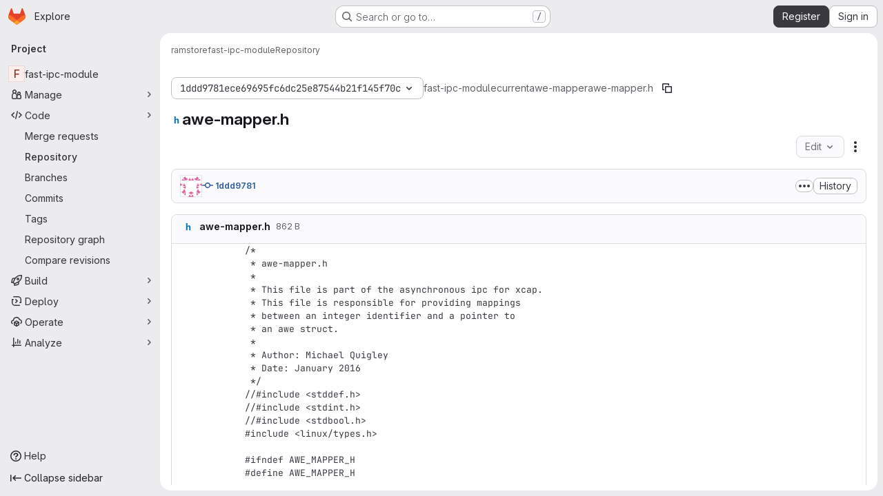

--- FILE ---
content_type: text/css; charset=utf-8
request_url: https://gitlab.flux.utah.edu/assets/tailwind_cqs-803bc25d974cea7d6b5a09eb2f7afbe7cbe03c98a0b79af533c664c4b3d075aa.css
body_size: 15237
content:
/* stylelint-disable scss/at-rule-no-unknown */


*, ::before, ::after {
  --tw-border-spacing-x: 0;
  --tw-border-spacing-y: 0;
  --tw-translate-x: 0;
  --tw-translate-y: 0;
  --tw-rotate: 0;
  --tw-skew-x: 0;
  --tw-skew-y: 0;
  --tw-scale-x: 1;
  --tw-scale-y: 1;
  --tw-pan-x:  ;
  --tw-pan-y:  ;
  --tw-pinch-zoom:  ;
  --tw-scroll-snap-strictness: proximity;
  --tw-gradient-from-position:  ;
  --tw-gradient-via-position:  ;
  --tw-gradient-to-position:  ;
  --tw-ordinal:  ;
  --tw-slashed-zero:  ;
  --tw-numeric-figure:  ;
  --tw-numeric-spacing:  ;
  --tw-numeric-fraction:  ;
  --tw-ring-offset-shadow: 0 0 #0000;
  --tw-ring-shadow: 0 0 #0000;
  --tw-shadow: 0 0 #0000;
  --tw-shadow-colored: 0 0 #0000;
  --tw-blur:  ;
  --tw-brightness:  ;
  --tw-contrast:  ;
  --tw-grayscale:  ;
  --tw-hue-rotate:  ;
  --tw-invert:  ;
  --tw-saturate:  ;
  --tw-sepia:  ;
  --tw-drop-shadow:  ;
  --tw-backdrop-blur:  ;
  --tw-backdrop-brightness:  ;
  --tw-backdrop-contrast:  ;
  --tw-backdrop-grayscale:  ;
  --tw-backdrop-hue-rotate:  ;
  --tw-backdrop-invert:  ;
  --tw-backdrop-opacity:  ;
  --tw-backdrop-saturate:  ;
  --tw-backdrop-sepia:  ;
}

::backdrop {
  --tw-border-spacing-x: 0;
  --tw-border-spacing-y: 0;
  --tw-translate-x: 0;
  --tw-translate-y: 0;
  --tw-rotate: 0;
  --tw-skew-x: 0;
  --tw-skew-y: 0;
  --tw-scale-x: 1;
  --tw-scale-y: 1;
  --tw-pan-x:  ;
  --tw-pan-y:  ;
  --tw-pinch-zoom:  ;
  --tw-scroll-snap-strictness: proximity;
  --tw-gradient-from-position:  ;
  --tw-gradient-via-position:  ;
  --tw-gradient-to-position:  ;
  --tw-ordinal:  ;
  --tw-slashed-zero:  ;
  --tw-numeric-figure:  ;
  --tw-numeric-spacing:  ;
  --tw-numeric-fraction:  ;
  --tw-ring-offset-shadow: 0 0 #0000;
  --tw-ring-shadow: 0 0 #0000;
  --tw-shadow: 0 0 #0000;
  --tw-shadow-colored: 0 0 #0000;
  --tw-blur:  ;
  --tw-brightness:  ;
  --tw-contrast:  ;
  --tw-grayscale:  ;
  --tw-hue-rotate:  ;
  --tw-invert:  ;
  --tw-saturate:  ;
  --tw-sepia:  ;
  --tw-drop-shadow:  ;
  --tw-backdrop-blur:  ;
  --tw-backdrop-brightness:  ;
  --tw-backdrop-contrast:  ;
  --tw-backdrop-grayscale:  ;
  --tw-backdrop-hue-rotate:  ;
  --tw-backdrop-invert:  ;
  --tw-backdrop-opacity:  ;
  --tw-backdrop-saturate:  ;
  --tw-backdrop-sepia:  ;
}

.gl-action-neutral-colors {
  color: var(--gl-action-neutral-foreground-color-default);
  background-color: var(--gl-action-neutral-background-color-default);
  border-color: var(--gl-action-neutral-border-color-default);
}

.gl-action-neutral-colors:hover {
  color: var(--gl-action-neutral-foreground-color-hover);
  background-color: var(--gl-action-neutral-background-color-hover);
  border-color: var(--gl-action-neutral-border-color-hover);
}

.gl-action-neutral-colors:focus {
  color: var(--gl-action-neutral-foreground-color-focus);
  background-color: var(--gl-action-neutral-background-color-focus);
  border-color: var(--gl-action-neutral-border-color-focus);
}

.gl-action-neutral-colors:active {
  color: var(--gl-action-neutral-foreground-color-active);
  background-color: var(--gl-action-neutral-background-color-active);
  border-color: var(--gl-action-neutral-border-color-active);
}

.gl-animate-skeleton-loader {
  overflow: hidden;
  max-width: 32rem;
  background-size: 32rem 100%;
  background-position: -32rem 0;
  background-color: var(--gl-skeleton-loader-background-color);
  background-image: linear-gradient(to right, var(--gl-skeleton-loader-background-color) 0, var(--gl-skeleton-loader-shimmer-color) 23%, var(--gl-skeleton-loader-shimmer-color) 27%, var(--gl-skeleton-loader-background-color) 50%);
  background-repeat: no-repeat;
}

@media (prefers-reduced-motion: no-preference) {
  .gl-animate-skeleton-loader {
    animation: gl-keyframes-skeleton-loader 2.5s linear;
    animation-delay: inherit;
    animation-iteration-count: 3;
  }
}

@keyframes gl-keyframes-skeleton-loader {
  0% {
    background-position-x: -32rem;
  }

  100% {
    background-position-x: 32rem;
  }
}

.\!gl-border {
  border-style: solid !important;
  border-color: var(--gl-border-color-default) !important;
}

.gl-border {
  border-style: solid;
  border-color: var(--gl-border-color-default);
}

.\!gl-border-t {
  border-top-style: solid !important;
  border-top-color: var(--gl-border-color-default) !important;
}

.gl-border-t {
  border-top-style: solid;
  border-top-color: var(--gl-border-color-default);
}

.\!gl-border-r {
  border-right-style: solid !important;
  border-right-color: var(--gl-border-color-default) !important;
}

.gl-border-r {
  border-right-style: solid;
  border-right-color: var(--gl-border-color-default);
}

.\!gl-border-b {
  border-bottom-style: solid !important;
  border-bottom-color: var(--gl-border-color-default) !important;
}

.gl-border-b {
  border-bottom-style: solid;
  border-bottom-color: var(--gl-border-color-default);
}

.\!gl-border-l {
  border-left-style: solid !important;
  border-left-color: var(--gl-border-color-default) !important;
}

.gl-border-l {
  border-left-style: solid;
  border-left-color: var(--gl-border-color-default);
}

.gl-str-truncated {
  display: inline-block;
  overflow: hidden;
  text-overflow: ellipsis;
  vertical-align: top;
  white-space: nowrap;
  max-width: 82%;
}

.gl-heading-1 {
  font-weight: var(--gl-heading-1-font-weight);
  margin-top: var(--gl-heading-1-margin-top);
  font-size: var(--gl-heading-1-font-size);
  letter-spacing: var(--gl-heading-1-letter-spacing);
  line-height: var(--gl-heading-1-line-height);
  margin-bottom: var(--gl-heading-1-margin-bottom);
  color: var(--gl-heading-1-color);
}

.gl-heading-2 {
  font-weight: var(--gl-heading-2-font-weight);
  margin-top: var(--gl-heading-2-margin-top);
  font-size: var(--gl-heading-2-font-size);
  letter-spacing: var(--gl-heading-2-letter-spacing);
  line-height: var(--gl-heading-2-line-height);
  margin-bottom: var(--gl-heading-2-margin-bottom);
  color: var(--gl-heading-2-color);
}

.gl-heading-3 {
  font-weight: var(--gl-heading-3-font-weight);
  margin-top: var(--gl-heading-3-margin-top);
  font-size: var(--gl-heading-3-font-size);
  letter-spacing: var(--gl-heading-3-letter-spacing);
  line-height: var(--gl-heading-3-line-height);
  margin-bottom: var(--gl-heading-3-margin-bottom);
  color: var(--gl-heading-3-color);
}

.gl-heading-4 {
  font-weight: var(--gl-heading-4-font-weight);
  margin-top: var(--gl-heading-4-margin-top);
  font-size: var(--gl-heading-4-font-size);
  letter-spacing: var(--gl-heading-4-letter-spacing);
  line-height: var(--gl-heading-4-line-height);
  margin-bottom: var(--gl-heading-4-margin-bottom);
  color: var(--gl-heading-4-color);
}

.\!gl-heading-5 {
  font-weight: var(--gl-heading-5-font-weight) !important;
  margin-top: var(--gl-heading-5-margin-top) !important;
  font-size: var(--gl-heading-5-font-size) !important;
  letter-spacing: var(--gl-heading-5-letter-spacing) !important;
  line-height: var(--gl-heading-5-line-height) !important;
  margin-bottom: var(--gl-heading-5-margin-bottom) !important;
  color: var(--gl-heading-5-color) !important;
}

.gl-heading-5 {
  font-weight: var(--gl-heading-5-font-weight);
  margin-top: var(--gl-heading-5-margin-top);
  font-size: var(--gl-heading-5-font-size);
  letter-spacing: var(--gl-heading-5-letter-spacing);
  line-height: var(--gl-heading-5-line-height);
  margin-bottom: var(--gl-heading-5-margin-bottom);
  color: var(--gl-heading-5-color);
}

.gl-heading-6 {
  font-weight: var(--gl-heading-6-font-weight);
  margin-top: var(--gl-heading-6-margin-top);
  font-size: var(--gl-heading-6-font-size);
  letter-spacing: var(--gl-heading-6-letter-spacing);
  line-height: var(--gl-heading-6-line-height);
  margin-bottom: var(--gl-heading-6-margin-bottom);
  color: var(--gl-heading-6-color);
}

.gl-heading-display {
  font-weight: var(--gl-heading-display-font-weight);
  margin-top: var(--gl-heading-display-margin-top);
  font-size: var(--gl-heading-display-font-size);
  letter-spacing: var(--gl-heading-display-letter-spacing);
  line-height: var(--gl-heading-display-line-height);
  margin-bottom: var(--gl-heading-display-margin-bottom);
  color: var(--gl-heading-display-color);
}

.gl-heading-3-fixed {
  font-weight: var(--gl-heading-3-fixed-font-weight);
  margin-top: var(--gl-heading-3-fixed-margin-top);
  font-size: var(--gl-heading-3-fixed-font-size);
  letter-spacing: var(--gl-heading-3-fixed-letter-spacing);
  line-height: var(--gl-heading-3-fixed-line-height);
  margin-bottom: var(--gl-heading-3-fixed-margin-bottom);
  color: var(--gl-heading-3-fixed-color);
}

.gl-sr-only {
  position: absolute;
  width: 1px;
  height: 1px;
  padding: 0;
  margin: -1px;
  overflow: hidden;
  clip: rect(0, 0, 0, 0);
  white-space: nowrap;
  border-width: 0;
}

.gl-pointer-events-none {
  pointer-events: none;
}

.gl-pointer-events-auto {
  pointer-events: auto;
}

.gl-invisible {
  visibility: hidden;
}

.gl-collapse {
  visibility: collapse;
}

.\!gl-static {
  position: static !important;
}

.gl-static {
  position: static;
}

.\!gl-fixed {
  position: fixed !important;
}

.gl-fixed {
  position: fixed;
}

.\!gl-absolute {
  position: absolute !important;
}

.gl-absolute {
  position: absolute;
}

.\!gl-relative {
  position: relative !important;
}

.gl-relative {
  position: relative;
}

.gl-sticky {
  position: sticky;
}

.gl-inset-0 {
  inset: var(--gl-spacing-scale-0);
}

.\!gl-left-3 {
  left: var(--gl-spacing-scale-3) !important;
}

.\!gl-left-6 {
  left: var(--gl-spacing-scale-6) !important;
}

.-gl-bottom-1 {
  bottom: calc(var(--gl-spacing-scale-1) * -1);
}

.-gl-bottom-2 {
  bottom: calc(var(--gl-spacing-scale-2) * -1);
}

.-gl-right-1 {
  right: calc(var(--gl-spacing-scale-1) * -1);
}

.-gl-top-1 {
  top: calc(var(--gl-spacing-scale-1) * -1);
}

.gl-bottom-0 {
  bottom: var(--gl-spacing-scale-0);
}

.gl-bottom-2 {
  bottom: var(--gl-spacing-scale-2);
}

.gl-bottom-5 {
  bottom: var(--gl-spacing-scale-5);
}

.gl-bottom-6 {
  bottom: var(--gl-spacing-scale-6);
}

.gl-bottom-8 {
  bottom: var(--gl-spacing-scale-8);
}

.gl-bottom-\[-1\.6rem\] {
  bottom: -1.6rem;
}

.gl-bottom-\[-25px\] {
  bottom: -25px;
}

.gl-bottom-\[-5rem\] {
  bottom: -5rem;
}

.gl-left-0 {
  left: var(--gl-spacing-scale-0);
}

.gl-left-1\/2 {
  left: 50%;
}

.gl-left-2\/4 {
  left: 50%;
}

.gl-left-3 {
  left: var(--gl-spacing-scale-3);
}

.gl-left-5 {
  left: var(--gl-spacing-scale-5);
}

.gl-left-7 {
  left: var(--gl-spacing-scale-7);
}

.gl-left-auto {
  left: auto;
}

.gl-right-0 {
  right: var(--gl-spacing-scale-0);
}

.gl-right-1\/2 {
  right: 50%;
}

.gl-right-2 {
  right: var(--gl-spacing-scale-2);
}

.gl-right-3 {
  right: var(--gl-spacing-scale-3);
}

.gl-right-4 {
  right: var(--gl-spacing-scale-4);
}

.gl-right-5 {
  right: var(--gl-spacing-scale-5);
}

.gl-right-auto {
  right: auto;
}

.gl-right-px {
  right: var(--gl-spacing-scale-px);
}

.gl-top-0 {
  top: var(--gl-spacing-scale-0);
}

.gl-top-1 {
  top: var(--gl-spacing-scale-1);
}

.gl-top-1\/2 {
  top: 50%;
}

.gl-top-10 {
  top: var(--gl-spacing-scale-10);
}

.gl-top-2 {
  top: var(--gl-spacing-scale-2);
}

.gl-top-2\/4 {
  top: 50%;
}

.gl-top-3 {
  top: var(--gl-spacing-scale-3);
}

.gl-top-4 {
  top: var(--gl-spacing-scale-4);
}

.gl-top-5 {
  top: var(--gl-spacing-scale-5);
}

.gl-top-6 {
  top: var(--gl-spacing-scale-6);
}

.gl-top-7 {
  top: var(--gl-spacing-scale-7);
}

.gl-top-8 {
  top: var(--gl-spacing-scale-8);
}

.gl-top-9 {
  top: var(--gl-spacing-scale-9);
}

.gl-top-\[-2px\] {
  top: -2px;
}

.gl-top-full {
  top: 100%;
}

.gl-isolate {
  isolation: isolate;
}

.gl-isolation-auto {
  isolation: auto;
}

.\!gl-z-1 {
  z-index: var(--gl-zindex-1) !important;
}

.\!gl-z-9999 {
  z-index: var(--gl-zindex-9999) !important;
}

.-gl-z-1 {
  z-index: calc(var(--gl-zindex-1) * -1);
}

.gl-z-0 {
  z-index: var(--gl-zindex-0);
}

.gl-z-1 {
  z-index: var(--gl-zindex-1);
}

.gl-z-2 {
  z-index: var(--gl-zindex-2);
}

.gl-z-200 {
  z-index: var(--gl-zindex-200);
}

.gl-z-3 {
  z-index: var(--gl-zindex-3);
}

.gl-z-4 {
  z-index: var(--gl-zindex-4);
}

.gl-z-9999 {
  z-index: var(--gl-zindex-9999);
}

.gl-z-\[1040\] {
  z-index: 1040;
}

.gl-z-\[999\] {
  z-index: 999;
}

.-gl-order-1 {
  order: -1;
}

.gl-col-span-2 {
  grid-column: span 2 / span 2;
}

.gl-col-span-full {
  grid-column: 1 / -1;
}

.gl-col-start-1 {
  grid-column-start: 1;
}

.gl-col-start-2 {
  grid-column-start: 2;
}

.gl-row-start-1 {
  grid-row-start: 1;
}

.gl-row-start-2 {
  grid-row-start: 2;
}

.gl-row-start-3 {
  grid-row-start: 3;
}

.gl-row-start-4 {
  grid-row-start: 4;
}

.\!gl-float-right {
  float: right !important;
}

.gl-float-right {
  float: right;
}

.\!gl-float-left {
  float: left !important;
}

.gl-float-left {
  float: left;
}

.\!gl-float-none {
  float: none !important;
}

.\!gl-m-0 {
  margin: var(--gl-spacing-scale-0) !important;
}

.\!gl-m-3 {
  margin: var(--gl-spacing-scale-3) !important;
}

.\!gl-m-auto {
  margin: auto !important;
}

.-gl-m-2 {
  margin: calc(var(--gl-spacing-scale-2) * -1);
}

.-gl-m-3 {
  margin: calc(var(--gl-spacing-scale-3) * -1);
}

.gl-m-0 {
  margin: var(--gl-spacing-scale-0);
}

.gl-m-1 {
  margin: var(--gl-spacing-scale-1);
}

.gl-m-2 {
  margin: var(--gl-spacing-scale-2);
}

.gl-m-3 {
  margin: var(--gl-spacing-scale-3);
}

.gl-m-4 {
  margin: var(--gl-spacing-scale-4);
}

.gl-m-5 {
  margin: var(--gl-spacing-scale-5);
}

.gl-m-auto {
  margin: auto;
}

.\!-gl-mx-2 {
  margin-left: calc(var(--gl-spacing-scale-2) * -1) !important;
  margin-right: calc(var(--gl-spacing-scale-2) * -1) !important;
}

.\!-gl-mx-3 {
  margin-left: calc(var(--gl-spacing-scale-3) * -1) !important;
  margin-right: calc(var(--gl-spacing-scale-3) * -1) !important;
}

.\!-gl-my-3 {
  margin-top: calc(var(--gl-spacing-scale-3) * -1) !important;
  margin-bottom: calc(var(--gl-spacing-scale-3) * -1) !important;
}

.\!gl-mx-0 {
  margin-left: var(--gl-spacing-scale-0) !important;
  margin-right: var(--gl-spacing-scale-0) !important;
}

.\!gl-mx-2 {
  margin-left: var(--gl-spacing-scale-2) !important;
  margin-right: var(--gl-spacing-scale-2) !important;
}

.\!gl-mx-3 {
  margin-left: var(--gl-spacing-scale-3) !important;
  margin-right: var(--gl-spacing-scale-3) !important;
}

.\!gl-mx-4 {
  margin-left: var(--gl-spacing-scale-4) !important;
  margin-right: var(--gl-spacing-scale-4) !important;
}

.\!gl-mx-auto {
  margin-left: auto !important;
  margin-right: auto !important;
}

.\!gl-my-0 {
  margin-top: var(--gl-spacing-scale-0) !important;
  margin-bottom: var(--gl-spacing-scale-0) !important;
}

.\!gl-my-2 {
  margin-top: var(--gl-spacing-scale-2) !important;
  margin-bottom: var(--gl-spacing-scale-2) !important;
}

.\!gl-my-3 {
  margin-top: var(--gl-spacing-scale-3) !important;
  margin-bottom: var(--gl-spacing-scale-3) !important;
}

.\!gl-my-5 {
  margin-top: var(--gl-spacing-scale-5) !important;
  margin-bottom: var(--gl-spacing-scale-5) !important;
}

.\!gl-my-6 {
  margin-top: var(--gl-spacing-scale-6) !important;
  margin-bottom: var(--gl-spacing-scale-6) !important;
}

.-gl-mx-1 {
  margin-left: calc(var(--gl-spacing-scale-1) * -1);
  margin-right: calc(var(--gl-spacing-scale-1) * -1);
}

.-gl-mx-2 {
  margin-left: calc(var(--gl-spacing-scale-2) * -1);
  margin-right: calc(var(--gl-spacing-scale-2) * -1);
}

.-gl-mx-3 {
  margin-left: calc(var(--gl-spacing-scale-3) * -1);
  margin-right: calc(var(--gl-spacing-scale-3) * -1);
}

.-gl-mx-4 {
  margin-left: calc(var(--gl-spacing-scale-4) * -1);
  margin-right: calc(var(--gl-spacing-scale-4) * -1);
}

.-gl-mx-5 {
  margin-left: calc(var(--gl-spacing-scale-5) * -1);
  margin-right: calc(var(--gl-spacing-scale-5) * -1);
}

.-gl-my-1 {
  margin-top: calc(var(--gl-spacing-scale-1) * -1);
  margin-bottom: calc(var(--gl-spacing-scale-1) * -1);
}

.-gl-my-2 {
  margin-top: calc(var(--gl-spacing-scale-2) * -1);
  margin-bottom: calc(var(--gl-spacing-scale-2) * -1);
}

.-gl-my-3 {
  margin-top: calc(var(--gl-spacing-scale-3) * -1);
  margin-bottom: calc(var(--gl-spacing-scale-3) * -1);
}

.-gl-my-4 {
  margin-top: calc(var(--gl-spacing-scale-4) * -1);
  margin-bottom: calc(var(--gl-spacing-scale-4) * -1);
}

.gl-mx-0 {
  margin-left: var(--gl-spacing-scale-0);
  margin-right: var(--gl-spacing-scale-0);
}

.gl-mx-1 {
  margin-left: var(--gl-spacing-scale-1);
  margin-right: var(--gl-spacing-scale-1);
}

.gl-mx-2 {
  margin-left: var(--gl-spacing-scale-2);
  margin-right: var(--gl-spacing-scale-2);
}

.gl-mx-3 {
  margin-left: var(--gl-spacing-scale-3);
  margin-right: var(--gl-spacing-scale-3);
}

.gl-mx-4 {
  margin-left: var(--gl-spacing-scale-4);
  margin-right: var(--gl-spacing-scale-4);
}

.gl-mx-5 {
  margin-left: var(--gl-spacing-scale-5);
  margin-right: var(--gl-spacing-scale-5);
}

.gl-mx-7 {
  margin-left: var(--gl-spacing-scale-7);
  margin-right: var(--gl-spacing-scale-7);
}

.gl-mx-auto {
  margin-left: auto;
  margin-right: auto;
}

.gl-my-0 {
  margin-top: var(--gl-spacing-scale-0);
  margin-bottom: var(--gl-spacing-scale-0);
}

.gl-my-1 {
  margin-top: var(--gl-spacing-scale-1);
  margin-bottom: var(--gl-spacing-scale-1);
}

.gl-my-2 {
  margin-top: var(--gl-spacing-scale-2);
  margin-bottom: var(--gl-spacing-scale-2);
}

.gl-my-3 {
  margin-top: var(--gl-spacing-scale-3);
  margin-bottom: var(--gl-spacing-scale-3);
}

.gl-my-4 {
  margin-top: var(--gl-spacing-scale-4);
  margin-bottom: var(--gl-spacing-scale-4);
}

.gl-my-5 {
  margin-top: var(--gl-spacing-scale-5);
  margin-bottom: var(--gl-spacing-scale-5);
}

.gl-my-6 {
  margin-top: var(--gl-spacing-scale-6);
  margin-bottom: var(--gl-spacing-scale-6);
}

.gl-my-7 {
  margin-top: var(--gl-spacing-scale-7);
  margin-bottom: var(--gl-spacing-scale-7);
}

.gl-my-8 {
  margin-top: var(--gl-spacing-scale-8);
  margin-bottom: var(--gl-spacing-scale-8);
}

.gl-my-\[6px\] {
  margin-top: 6px;
  margin-bottom: 6px;
}

.gl-my-auto {
  margin-top: auto;
  margin-bottom: auto;
}

.\!-gl-ml-4 {
  margin-left: calc(var(--gl-spacing-scale-4) * -1) !important;
}

.\!-gl-mr-4 {
  margin-right: calc(var(--gl-spacing-scale-4) * -1) !important;
}

.\!-gl-mt-2 {
  margin-top: calc(var(--gl-spacing-scale-2) * -1) !important;
}

.\!-gl-mt-3 {
  margin-top: calc(var(--gl-spacing-scale-3) * -1) !important;
}

.\!-gl-mt-4 {
  margin-top: calc(var(--gl-spacing-scale-4) * -1) !important;
}

.\!gl-mb-0 {
  margin-bottom: var(--gl-spacing-scale-0) !important;
}

.\!gl-mb-1 {
  margin-bottom: var(--gl-spacing-scale-1) !important;
}

.\!gl-mb-2 {
  margin-bottom: var(--gl-spacing-scale-2) !important;
}

.\!gl-mb-3 {
  margin-bottom: var(--gl-spacing-scale-3) !important;
}

.\!gl-mb-4 {
  margin-bottom: var(--gl-spacing-scale-4) !important;
}

.\!gl-mb-5 {
  margin-bottom: var(--gl-spacing-scale-5) !important;
}

.\!gl-ml-0 {
  margin-left: var(--gl-spacing-scale-0) !important;
}

.\!gl-ml-2 {
  margin-left: var(--gl-spacing-scale-2) !important;
}

.\!gl-ml-3 {
  margin-left: var(--gl-spacing-scale-3) !important;
}

.\!gl-ml-6 {
  margin-left: var(--gl-spacing-scale-6) !important;
}

.\!gl-ml-auto {
  margin-left: auto !important;
}

.\!gl-mr-0 {
  margin-right: var(--gl-spacing-scale-0) !important;
}

.\!gl-mr-2 {
  margin-right: var(--gl-spacing-scale-2) !important;
}

.\!gl-mr-3 {
  margin-right: var(--gl-spacing-scale-3) !important;
}

.\!gl-mr-7 {
  margin-right: var(--gl-spacing-scale-7) !important;
}

.\!gl-mt-0 {
  margin-top: var(--gl-spacing-scale-0) !important;
}

.\!gl-mt-1 {
  margin-top: var(--gl-spacing-scale-1) !important;
}

.\!gl-mt-2 {
  margin-top: var(--gl-spacing-scale-2) !important;
}

.\!gl-mt-3 {
  margin-top: var(--gl-spacing-scale-3) !important;
}

.\!gl-mt-4 {
  margin-top: var(--gl-spacing-scale-4) !important;
}

.\!gl-mt-5 {
  margin-top: var(--gl-spacing-scale-5) !important;
}

.\!gl-mt-6 {
  margin-top: var(--gl-spacing-scale-6) !important;
}

.\!gl-mt-7 {
  margin-top: var(--gl-spacing-scale-7) !important;
}

.-gl-mb-1 {
  margin-bottom: calc(var(--gl-spacing-scale-1) * -1);
}

.-gl-mb-10 {
  margin-bottom: calc(var(--gl-spacing-scale-10) * -1);
}

.-gl-mb-2 {
  margin-bottom: calc(var(--gl-spacing-scale-2) * -1);
}

.-gl-mb-3 {
  margin-bottom: calc(var(--gl-spacing-scale-3) * -1);
}

.-gl-mb-4 {
  margin-bottom: calc(var(--gl-spacing-scale-4) * -1);
}

.-gl-mb-5 {
  margin-bottom: calc(var(--gl-spacing-scale-5) * -1);
}

.-gl-mb-8 {
  margin-bottom: calc(var(--gl-spacing-scale-8) * -1);
}

.-gl-ml-1 {
  margin-left: calc(var(--gl-spacing-scale-1) * -1);
}

.-gl-ml-2 {
  margin-left: calc(var(--gl-spacing-scale-2) * -1);
}

.-gl-ml-3 {
  margin-left: calc(var(--gl-spacing-scale-3) * -1);
}

.-gl-ml-4 {
  margin-left: calc(var(--gl-spacing-scale-4) * -1);
}

.-gl-ml-6 {
  margin-left: calc(var(--gl-spacing-scale-6) * -1);
}

.-gl-ml-9 {
  margin-left: calc(var(--gl-spacing-scale-9) * -1);
}

.-gl-mr-1 {
  margin-right: calc(var(--gl-spacing-scale-1) * -1);
}

.-gl-mr-2 {
  margin-right: calc(var(--gl-spacing-scale-2) * -1);
}

.-gl-mr-3 {
  margin-right: calc(var(--gl-spacing-scale-3) * -1);
}

.-gl-mr-5 {
  margin-right: calc(var(--gl-spacing-scale-5) * -1);
}

.-gl-mr-7 {
  margin-right: calc(var(--gl-spacing-scale-7) * -1);
}

.-gl-mt-1 {
  margin-top: calc(var(--gl-spacing-scale-1) * -1);
}

.-gl-mt-2 {
  margin-top: calc(var(--gl-spacing-scale-2) * -1);
}

.-gl-mt-3 {
  margin-top: calc(var(--gl-spacing-scale-3) * -1);
}

.-gl-mt-4 {
  margin-top: calc(var(--gl-spacing-scale-4) * -1);
}

.-gl-mt-5 {
  margin-top: calc(var(--gl-spacing-scale-5) * -1);
}

.-gl-mt-6 {
  margin-top: calc(var(--gl-spacing-scale-6) * -1);
}

.gl-mb-0 {
  margin-bottom: var(--gl-spacing-scale-0);
}

.gl-mb-1 {
  margin-bottom: var(--gl-spacing-scale-1);
}

.gl-mb-2 {
  margin-bottom: var(--gl-spacing-scale-2);
}

.gl-mb-3 {
  margin-bottom: var(--gl-spacing-scale-3);
}

.gl-mb-4 {
  margin-bottom: var(--gl-spacing-scale-4);
}

.gl-mb-5 {
  margin-bottom: var(--gl-spacing-scale-5);
}

.gl-mb-6 {
  margin-bottom: var(--gl-spacing-scale-6);
}

.gl-mb-7 {
  margin-bottom: var(--gl-spacing-scale-7);
}

.gl-mb-8 {
  margin-bottom: var(--gl-spacing-scale-8);
}

.gl-mb-9 {
  margin-bottom: var(--gl-spacing-scale-9);
}

.gl-mb-\[3\.75rem\] {
  margin-bottom: 3.75rem;
}

.gl-mb-auto {
  margin-bottom: auto;
}

.gl-mb-px {
  margin-bottom: var(--gl-spacing-scale-px);
}

.gl-ml-0 {
  margin-left: var(--gl-spacing-scale-0);
}

.gl-ml-1 {
  margin-left: var(--gl-spacing-scale-1);
}

.gl-ml-2 {
  margin-left: var(--gl-spacing-scale-2);
}

.gl-ml-3 {
  margin-left: var(--gl-spacing-scale-3);
}

.gl-ml-4 {
  margin-left: var(--gl-spacing-scale-4);
}

.gl-ml-5 {
  margin-left: var(--gl-spacing-scale-5);
}

.gl-ml-6 {
  margin-left: var(--gl-spacing-scale-6);
}

.gl-ml-7 {
  margin-left: var(--gl-spacing-scale-7);
}

.gl-ml-8 {
  margin-left: var(--gl-spacing-scale-8);
}

.gl-ml-\[2\.25rem\] {
  margin-left: 2.25rem;
}

.gl-ml-auto {
  margin-left: auto;
}

.gl-mr-0 {
  margin-right: var(--gl-spacing-scale-0);
}

.gl-mr-1 {
  margin-right: var(--gl-spacing-scale-1);
}

.gl-mr-2 {
  margin-right: var(--gl-spacing-scale-2);
}

.gl-mr-3 {
  margin-right: var(--gl-spacing-scale-3);
}

.gl-mr-4 {
  margin-right: var(--gl-spacing-scale-4);
}

.gl-mr-5 {
  margin-right: var(--gl-spacing-scale-5);
}

.gl-mr-6 {
  margin-right: var(--gl-spacing-scale-6);
}

.gl-mr-7 {
  margin-right: var(--gl-spacing-scale-7);
}

.gl-mr-\[-2px\] {
  margin-right: -2px;
}

.gl-mr-\[-4px\] {
  margin-right: -4px;
}

.gl-mr-auto {
  margin-right: auto;
}

.gl-mt-0 {
  margin-top: var(--gl-spacing-scale-0);
}

.gl-mt-1 {
  margin-top: var(--gl-spacing-scale-1);
}

.gl-mt-11 {
  margin-top: var(--gl-spacing-scale-11);
}

.gl-mt-2 {
  margin-top: var(--gl-spacing-scale-2);
}

.gl-mt-3 {
  margin-top: var(--gl-spacing-scale-3);
}

.gl-mt-4 {
  margin-top: var(--gl-spacing-scale-4);
}

.gl-mt-5 {
  margin-top: var(--gl-spacing-scale-5);
}

.gl-mt-6 {
  margin-top: var(--gl-spacing-scale-6);
}

.gl-mt-7 {
  margin-top: var(--gl-spacing-scale-7);
}

.gl-mt-8 {
  margin-top: var(--gl-spacing-scale-8);
}

.gl-mt-\[0\.675rem\] {
  margin-top: 0.675rem;
}

.gl-mt-\[6px\] {
  margin-top: 6px;
}

.gl-mt-auto {
  margin-top: auto;
}

.gl-line-clamp-1 {
  overflow: hidden;
  display: -webkit-box;
  -webkit-box-orient: vertical;
  -webkit-line-clamp: 1;
}

.gl-line-clamp-2 {
  overflow: hidden;
  display: -webkit-box;
  -webkit-box-orient: vertical;
  -webkit-line-clamp: 2;
}

.gl-line-clamp-3 {
  overflow: hidden;
  display: -webkit-box;
  -webkit-box-orient: vertical;
  -webkit-line-clamp: 3;
}

.gl-line-clamp-6 {
  overflow: hidden;
  display: -webkit-box;
  -webkit-box-orient: vertical;
  -webkit-line-clamp: 6;
}

.\!gl-block {
  display: block !important;
}

.gl-block {
  display: block;
}

.\!gl-inline-block {
  display: inline-block !important;
}

.gl-inline-block {
  display: inline-block;
}

.\!gl-inline {
  display: inline !important;
}

.gl-inline {
  display: inline;
}

.\!gl-flex {
  display: flex !important;
}

.gl-flex {
  display: flex;
}

.\!gl-inline-flex {
  display: inline-flex !important;
}

.gl-inline-flex {
  display: inline-flex;
}

.gl-table {
  display: table;
}

.\!gl-table-cell {
  display: table-cell !important;
}

.gl-table-cell {
  display: table-cell;
}

.gl-table-row {
  display: table-row;
}

.\!gl-grid {
  display: grid !important;
}

.gl-grid {
  display: grid;
}

.gl-contents {
  display: contents;
}

.\!gl-hidden {
  display: none !important;
}

.gl-hidden {
  display: none;
}

.gl-aspect-video {
  aspect-ratio: 16 / 9;
}

.gl-size-6 {
  width: var(--gl-spacing-scale-6);
  height: var(--gl-spacing-scale-6);
}

.\!gl-h-7 {
  height: var(--gl-spacing-scale-7) !important;
}

.\!gl-h-\[32px\] {
  height: 32px !important;
}

.\!gl-h-auto {
  height: auto !important;
}

.\!gl-h-full {
  height: 100% !important;
}

.gl-h-0 {
  height: var(--gl-spacing-scale-0);
}

.gl-h-1 {
  height: var(--gl-spacing-scale-1);
}

.gl-h-10 {
  height: var(--gl-spacing-scale-10);
}

.gl-h-11 {
  height: var(--gl-spacing-scale-11);
}

.gl-h-12 {
  height: var(--gl-spacing-scale-12);
}

.gl-h-13 {
  height: var(--gl-spacing-scale-13);
}

.gl-h-2 {
  height: var(--gl-spacing-scale-2);
}

.gl-h-26 {
  height: var(--gl-spacing-scale-26);
}

.gl-h-3 {
  height: var(--gl-spacing-scale-3);
}

.gl-h-31 {
  height: var(--gl-spacing-scale-31);
}

.gl-h-4 {
  height: var(--gl-spacing-scale-4);
}

.gl-h-5 {
  height: var(--gl-spacing-scale-5);
}

.gl-h-6 {
  height: var(--gl-spacing-scale-6);
}

.gl-h-7 {
  height: var(--gl-spacing-scale-7);
}

.gl-h-8 {
  height: var(--gl-spacing-scale-8);
}

.gl-h-9 {
  height: var(--gl-spacing-scale-9);
}

.gl-h-\[60vh\] {
  height: 60vh;
}

.gl-h-\[80px\] {
  height: 80px;
}

.gl-h-\[calc\(100vh-60px-48px\)\] {
  height: calc(100vh - 60px - 48px);
}

.gl-h-auto {
  height: auto;
}

.gl-h-fit {
  height: -moz-fit-content;
  height: fit-content;
}

.gl-h-full {
  height: 100%;
}

.gl-h-screen {
  height: 100vh;
}

.gl-max-h-13 {
  max-height: var(--gl-spacing-scale-13);
}

.gl-max-h-31 {
  max-height: var(--gl-spacing-scale-31);
}

.gl-max-h-48 {
  max-height: var(--gl-spacing-scale-48);
}

.gl-max-h-\[25rem\] {
  max-height: 25rem;
}

.gl-max-h-\[70vh\] {
  max-height: 70vh;
}

.gl-max-h-full {
  max-height: 100%;
}

.\!gl-min-h-0 {
  min-height: var(--gl-spacing-scale-0) !important;
}

.\!gl-min-h-5 {
  min-height: var(--gl-spacing-scale-5) !important;
}

.\!gl-min-h-6 {
  min-height: var(--gl-spacing-scale-6) !important;
}

.\!gl-min-h-7 {
  min-height: var(--gl-spacing-scale-7) !important;
}

.gl-min-h-0 {
  min-height: var(--gl-spacing-scale-0);
}

.gl-min-h-10 {
  min-height: var(--gl-spacing-scale-10);
}

.gl-min-h-4 {
  min-height: var(--gl-spacing-scale-4);
}

.gl-min-h-5 {
  min-height: var(--gl-spacing-scale-5);
}

.gl-min-h-6 {
  min-height: var(--gl-spacing-scale-6);
}

.gl-min-h-7 {
  min-height: var(--gl-spacing-scale-7);
}

.gl-min-h-8 {
  min-height: var(--gl-spacing-scale-8);
}

.gl-min-h-9 {
  min-height: var(--gl-spacing-scale-9);
}

.gl-min-h-\[400px\] {
  min-height: 400px;
}

.gl-min-h-\[5rem\] {
  min-height: 5rem;
}

.gl-min-h-full {
  min-height: 100%;
}

.gl-min-h-screen {
  min-height: 100vh;
}

.\!gl-w-1\/2 {
  width: 50% !important;
}

.\!gl-w-1\/4 {
  width: 25% !important;
}

.\!gl-w-3\/8 {
  width: 37.5% !important;
}

.\!gl-w-31 {
  width: var(--gl-spacing-scale-31) !important;
}

.\!gl-w-5 {
  width: var(--gl-spacing-scale-5) !important;
}

.\!gl-w-7 {
  width: var(--gl-spacing-scale-7) !important;
}

.\!gl-w-\[100cqw\] {
  width: 100cqw !important;
}

.\!gl-w-auto {
  width: auto !important;
}

.\!gl-w-full {
  width: 100% !important;
}

.gl-w-0 {
  width: var(--gl-spacing-scale-0);
}

.gl-w-1 {
  width: var(--gl-spacing-scale-1);
}

.gl-w-1\/10 {
  width: 10%;
}

.gl-w-1\/12 {
  width: 8.333333%;
}

.gl-w-1\/2 {
  width: 50%;
}

.gl-w-1\/20 {
  width: 5%;
}

.gl-w-1\/3 {
  width: 33.333333%;
}

.gl-w-1\/4 {
  width: 25%;
}

.gl-w-1\/5 {
  width: 20%;
}

.gl-w-1\/8 {
  width: 12.5%;
}

.gl-w-10 {
  width: var(--gl-spacing-scale-10);
}

.gl-w-10\/20 {
  width: 50%;
}

.gl-w-11 {
  width: var(--gl-spacing-scale-11);
}

.gl-w-12 {
  width: var(--gl-spacing-scale-12);
}

.gl-w-13 {
  width: var(--gl-spacing-scale-13);
}

.gl-w-15 {
  width: var(--gl-spacing-scale-15);
}

.gl-w-17\/20 {
  width: 85%;
}

.gl-w-19\/20 {
  width: 95%;
}

.gl-w-2\/10 {
  width: 20%;
}

.gl-w-2\/20 {
  width: 10%;
}

.gl-w-2\/3 {
  width: 66.666667%;
}

.gl-w-2\/4 {
  width: 50%;
}

.gl-w-2\/5 {
  width: 40%;
}

.gl-w-2\/8 {
  width: 25%;
}

.gl-w-20 {
  width: var(--gl-spacing-scale-20);
}

.gl-w-26 {
  width: var(--gl-spacing-scale-26);
}

.gl-w-28 {
  width: var(--gl-spacing-scale-28);
}

.gl-w-3 {
  width: var(--gl-spacing-scale-3);
}

.gl-w-3\/10 {
  width: 30%;
}

.gl-w-3\/20 {
  width: 15%;
}

.gl-w-3\/4 {
  width: 75%;
}

.gl-w-3\/5 {
  width: 60%;
}

.gl-w-30 {
  width: var(--gl-spacing-scale-30);
}

.gl-w-34 {
  width: var(--gl-spacing-scale-34);
}

.gl-w-4 {
  width: var(--gl-spacing-scale-4);
}

.gl-w-4\/10 {
  width: 40%;
}

.gl-w-4\/20 {
  width: 20%;
}

.gl-w-48 {
  width: var(--gl-spacing-scale-48);
}

.gl-w-5 {
  width: var(--gl-spacing-scale-5);
}

.gl-w-5\/20 {
  width: 25%;
}

.gl-w-6 {
  width: var(--gl-spacing-scale-6);
}

.gl-w-6\/20 {
  width: 30%;
}

.gl-w-7 {
  width: var(--gl-spacing-scale-7);
}

.gl-w-7\/10 {
  width: 70%;
}

.gl-w-75 {
  width: var(--gl-spacing-scale-75);
}

.gl-w-8 {
  width: var(--gl-spacing-scale-8);
}

.gl-w-8\/20 {
  width: 40%;
}

.gl-w-88 {
  width: var(--gl-spacing-scale-88);
}

.gl-w-9 {
  width: var(--gl-spacing-scale-9);
}

.gl-w-9\/10 {
  width: 90%;
}

.gl-w-\[400px\] {
  width: 400px;
}

.gl-w-\[6\.5rem\] {
  width: 6.5rem;
}

.gl-w-auto {
  width: auto;
}

.gl-w-fit {
  width: -moz-fit-content;
  width: fit-content;
}

.gl-w-full {
  width: 100%;
}

.gl-w-max {
  width: max-content;
}

.\!gl-min-w-0 {
  min-width: var(--gl-spacing-scale-0) !important;
}

.\!gl-min-w-5 {
  min-width: var(--gl-spacing-scale-5) !important;
}

.\!gl-min-w-\[32px\] {
  min-width: 32px !important;
}

.\!gl-min-w-fit {
  min-width: -moz-fit-content !important;
  min-width: fit-content !important;
}

.gl-min-w-0 {
  min-width: var(--gl-spacing-scale-0);
}

.gl-min-w-10 {
  min-width: var(--gl-spacing-scale-10);
}

.gl-min-w-11 {
  min-width: var(--gl-spacing-scale-11);
}

.gl-min-w-12 {
  min-width: var(--gl-spacing-scale-12);
}

.gl-min-w-20 {
  min-width: var(--gl-spacing-scale-20);
}

.gl-min-w-26 {
  min-width: var(--gl-spacing-scale-26);
}

.gl-min-w-3 {
  min-width: var(--gl-spacing-scale-3);
}

.gl-min-w-30 {
  min-width: var(--gl-spacing-scale-30);
}

.gl-min-w-4 {
  min-width: var(--gl-spacing-scale-4);
}

.gl-min-w-5 {
  min-width: var(--gl-spacing-scale-5);
}

.gl-min-w-6 {
  min-width: var(--gl-spacing-scale-6);
}

.gl-min-w-7 {
  min-width: var(--gl-spacing-scale-7);
}

.gl-min-w-8 {
  min-width: var(--gl-spacing-scale-8);
}

.gl-min-w-9 {
  min-width: var(--gl-spacing-scale-9);
}

.gl-min-w-\[20vw\] {
  min-width: 20vw;
}

.gl-min-w-\[33\%\] {
  min-width: 33%;
}

.gl-min-w-fit {
  min-width: -moz-fit-content;
  min-width: fit-content;
}

.gl-min-w-full {
  min-width: 100%;
}

.gl-min-w-max {
  min-width: max-content;
}

.\!gl-max-w-20 {
  max-width: var(--gl-spacing-scale-20) !important;
}

.\!gl-max-w-26 {
  max-width: var(--gl-spacing-scale-26) !important;
}

.\!gl-max-w-2xl {
  max-width: 42rem !important;
}

.\!gl-max-w-48 {
  max-width: var(--gl-spacing-scale-48) !important;
}

.\!gl-max-w-full {
  max-width: 100% !important;
}

.gl-max-w-0 {
  max-width: var(--gl-spacing-scale-0);
}

.gl-max-w-1\/2 {
  max-width: 50%;
}

.gl-max-w-10 {
  max-width: var(--gl-spacing-scale-10);
}

.gl-max-w-12 {
  max-width: var(--gl-spacing-scale-12);
}

.gl-max-w-15 {
  max-width: var(--gl-spacing-scale-15);
}

.gl-max-w-17\/20 {
  max-width: 85%;
}

.gl-max-w-20 {
  max-width: var(--gl-spacing-scale-20);
}

.gl-max-w-26 {
  max-width: var(--gl-spacing-scale-26);
}

.gl-max-w-30 {
  max-width: var(--gl-spacing-scale-30);
}

.gl-max-w-34 {
  max-width: var(--gl-spacing-scale-34);
}

.gl-max-w-48 {
  max-width: var(--gl-spacing-scale-48);
}

.gl-max-w-5\/8 {
  max-width: 62.5%;
}

.gl-max-w-62 {
  max-width: var(--gl-spacing-scale-62);
}

.gl-max-w-75 {
  max-width: var(--gl-spacing-scale-75);
}

.gl-max-w-80 {
  max-width: var(--gl-spacing-scale-80);
}

.gl-max-w-88 {
  max-width: var(--gl-spacing-scale-88);
}

.gl-max-w-\[154px\] {
  max-width: 154px;
}

.gl-max-w-\[20\%\] {
  max-width: 20%;
}

.gl-max-w-\[85\%\] {
  max-width: 85%;
}

.gl-max-w-\[95\%\] {
  max-width: 95%;
}

.gl-max-w-\[calc\(100\%-40px\)\] {
  max-width: calc(100% - 40px);
}

.gl-max-w-fit {
  max-width: -moz-fit-content;
  max-width: fit-content;
}

.gl-max-w-full {
  max-width: 100%;
}

.gl-max-w-limited {
  max-width: 1006px;
}

.gl-max-w-max {
  max-width: max-content;
}

.gl-max-w-screen {
  max-width: 100vw;
}

.gl-max-w-sm {
  max-width: 24rem;
}

.gl-max-w-xl {
  max-width: 36rem;
}

.\!gl-flex-auto {
  flex: 1 1 auto !important;
}

.gl-flex-1 {
  flex: 1 1 0%;
}

.gl-flex-auto {
  flex: 1 1 auto;
}

.gl-flex-none {
  flex: none;
}

.gl-flex-shrink-0 {
  flex-shrink: 0;
}

.\!gl-shrink {
  flex-shrink: 1 !important;
}

.\!gl-shrink-0 {
  flex-shrink: 0 !important;
}

.gl-shrink {
  flex-shrink: 1;
}

.gl-shrink-0 {
  flex-shrink: 0;
}

.gl-flex-grow {
  flex-grow: 1;
}

.gl-flex-grow-0 {
  flex-grow: 0;
}

.\!gl-grow {
  flex-grow: 1 !important;
}

.\!gl-grow-0 {
  flex-grow: 0 !important;
}

.gl-grow {
  flex-grow: 1;
}

.gl-grow-0 {
  flex-grow: 0;
}

.gl-grow-2 {
  flex-grow: 2;
}

.gl-grow-\[99\] {
  flex-grow: 99;
}

.\!gl-basis-auto {
  flex-basis: auto !important;
}

.\!gl-basis-full {
  flex-basis: 100% !important;
}

.gl-basis-0 {
  flex-basis: var(--gl-spacing-scale-0);
}

.gl-basis-1\/2 {
  flex-basis: 50%;
}

.gl-basis-1\/3 {
  flex-basis: 33.333333%;
}

.gl-basis-1\/4 {
  flex-basis: 25%;
}

.gl-basis-2\/3 {
  flex-basis: 66.666667%;
}

.gl-basis-full {
  flex-basis: 100%;
}

.gl-table-fixed {
  table-layout: fixed;
}

.gl-border-separate {
  border-collapse: separate;
}

.-gl-translate-x-1\/2 {
  --tw-translate-x: -50%;
  transform: translate(var(--tw-translate-x), var(--tw-translate-y)) rotate(var(--tw-rotate)) skewX(var(--tw-skew-x)) skewY(var(--tw-skew-y)) scaleX(var(--tw-scale-x)) scaleY(var(--tw-scale-y));
}

.-gl-translate-y-1\/2 {
  --tw-translate-y: -50%;
  transform: translate(var(--tw-translate-x), var(--tw-translate-y)) rotate(var(--tw-rotate)) skewX(var(--tw-skew-x)) skewY(var(--tw-skew-y)) scaleX(var(--tw-scale-x)) scaleY(var(--tw-scale-y));
}

.-gl-translate-y-full {
  --tw-translate-y: -100%;
  transform: translate(var(--tw-translate-x), var(--tw-translate-y)) rotate(var(--tw-rotate)) skewX(var(--tw-skew-x)) skewY(var(--tw-skew-y)) scaleX(var(--tw-scale-x)) scaleY(var(--tw-scale-y));
}

.gl-translate-x-4 {
  --tw-translate-x: var(--gl-spacing-scale-4);
  transform: translate(var(--tw-translate-x), var(--tw-translate-y)) rotate(var(--tw-rotate)) skewX(var(--tw-skew-x)) skewY(var(--tw-skew-y)) scaleX(var(--tw-scale-x)) scaleY(var(--tw-scale-y));
}

.gl-rotate-180 {
  --tw-rotate: 180deg;
  transform: translate(var(--tw-translate-x), var(--tw-translate-y)) rotate(var(--tw-rotate)) skewX(var(--tw-skew-x)) skewY(var(--tw-skew-y)) scaleX(var(--tw-scale-x)) scaleY(var(--tw-scale-y));
}

.gl-rotate-90 {
  --tw-rotate: 90deg;
  transform: translate(var(--tw-translate-x), var(--tw-translate-y)) rotate(var(--tw-rotate)) skewX(var(--tw-skew-x)) skewY(var(--tw-skew-y)) scaleX(var(--tw-scale-x)) scaleY(var(--tw-scale-y));
}

.-gl-scale-x-100 {
  --tw-scale-x: -1;
  transform: translate(var(--tw-translate-x), var(--tw-translate-y)) rotate(var(--tw-rotate)) skewX(var(--tw-skew-x)) skewY(var(--tw-skew-y)) scaleX(var(--tw-scale-x)) scaleY(var(--tw-scale-y));
}

.\!gl-cursor-default {
  cursor: default !important;
}

.\!gl-cursor-grabbing {
  cursor: grabbing !important;
}

.\!gl-cursor-help {
  cursor: help !important;
}

.\!gl-cursor-not-allowed {
  cursor: not-allowed !important;
}

.\!gl-cursor-pointer {
  cursor: pointer !important;
}

.\!gl-cursor-text {
  cursor: text !important;
}

.gl-cursor-col-resize {
  cursor: col-resize;
}

.gl-cursor-default {
  cursor: default;
}

.gl-cursor-grab {
  cursor: grab;
}

.gl-cursor-help {
  cursor: help;
}

.gl-cursor-not-allowed {
  cursor: not-allowed;
}

.gl-cursor-pointer {
  cursor: pointer;
}

.gl-cursor-text {
  cursor: text;
}

.gl-cursor-zoom-out {
  cursor: zoom-out;
}

.gl-select-none {
  -webkit-user-select: none;
          user-select: none;
}

.gl-list-inside {
  list-style-position: inside;
}

.gl-list-none {
  list-style-type: none;
}

.gl-appearance-none {
  appearance: none;
}

.gl-grid-cols-1 {
  grid-template-columns: repeat(1, minmax(0, 1fr));
}

.gl-grid-cols-2 {
  grid-template-columns: repeat(2, minmax(0, 1fr));
}

.gl-grid-cols-\[1fr\,1fr\] {
  grid-template-columns: 1fr 1fr;
}

.gl-grid-cols-\[1fr\] {
  grid-template-columns: 1fr;
}

.gl-grid-cols-\[1fr_auto_1fr\] {
  grid-template-columns: 1fr auto 1fr;
}

.gl-grid-cols-\[minmax\(14rem\,max-content\)\,minmax\(10rem\,max-content\)\] {
  grid-template-columns: minmax(14rem,max-content) minmax(10rem,max-content);
}

.gl-grid-cols-\[minmax\(200px\,1fr\)\,minmax\(250px\,40\%\)\,repeat\(2\,minmax\(110px\,1fr\)\)\,minmax\(200px\,1fr\)\] {
  grid-template-columns: minmax(200px,1fr) minmax(250px,40%) repeat(2,minmax(110px,1fr)) minmax(200px,1fr);
}

.gl-grid-cols-\[repeat\(2\,1fr\)\,150px\,250px\] {
  grid-template-columns: repeat(2,1fr) 150px 250px;
}

.gl-grid-cols-\[repeat\(2\,1fr\)\,200px\,150px\] {
  grid-template-columns: repeat(2,1fr) 200px 150px;
}

.gl-grid-cols-\[repeat\(2\,1fr\)\,200px\,200px\] {
  grid-template-columns: repeat(2,1fr) 200px 200px;
}

.gl-grid-cols-\[repeat\(auto-fill\,2rem\)\] {
  grid-template-columns: repeat(auto-fill,2rem);
}

.gl-grid-cols-subgrid {
  grid-template-columns: subgrid;
}

.gl-grid-rows-auto {
  grid-template-rows: auto;
}

.\!gl-flex-row {
  flex-direction: row !important;
}

.gl-flex-row {
  flex-direction: row;
}

.gl-flex-row-reverse {
  flex-direction: row-reverse;
}

.\!gl-flex-col {
  flex-direction: column !important;
}

.gl-flex-col {
  flex-direction: column;
}

.gl-flex-col-reverse {
  flex-direction: column-reverse;
}

.\!gl-flex-wrap {
  flex-wrap: wrap !important;
}

.gl-flex-wrap {
  flex-wrap: wrap;
}

.gl-flex-wrap-reverse {
  flex-wrap: wrap-reverse;
}

.gl-flex-nowrap {
  flex-wrap: nowrap;
}

.\!gl-content-center {
  align-content: center !important;
}

.gl-content-center {
  align-content: center;
}

.\!gl-items-start {
  align-items: flex-start !important;
}

.gl-items-start {
  align-items: flex-start;
}

.gl-items-end {
  align-items: flex-end;
}

.\!gl-items-center {
  align-items: center !important;
}

.gl-items-center {
  align-items: center;
}

.gl-items-baseline {
  align-items: baseline;
}

.\!gl-items-stretch {
  align-items: stretch !important;
}

.gl-items-stretch {
  align-items: stretch;
}

.\!gl-justify-start {
  justify-content: flex-start !important;
}

.gl-justify-start {
  justify-content: flex-start;
}

.\!gl-justify-end {
  justify-content: flex-end !important;
}

.gl-justify-end {
  justify-content: flex-end;
}

.gl-justify-center {
  justify-content: center;
}

.\!gl-justify-between {
  justify-content: space-between !important;
}

.gl-justify-between {
  justify-content: space-between;
}

.\!gl-gap-2 {
  gap: var(--gl-spacing-scale-2) !important;
}

.\!gl-gap-3 {
  gap: var(--gl-spacing-scale-3) !important;
}

.gl-gap-0 {
  gap: var(--gl-spacing-scale-0);
}

.gl-gap-1 {
  gap: var(--gl-spacing-scale-1);
}

.gl-gap-2 {
  gap: var(--gl-spacing-scale-2);
}

.gl-gap-3 {
  gap: var(--gl-spacing-scale-3);
}

.gl-gap-4 {
  gap: var(--gl-spacing-scale-4);
}

.gl-gap-5 {
  gap: var(--gl-spacing-scale-5);
}

.gl-gap-6 {
  gap: var(--gl-spacing-scale-6);
}

.gl-gap-7 {
  gap: var(--gl-spacing-scale-7);
}

.gl-gap-8 {
  gap: var(--gl-spacing-scale-8);
}

.gl-gap-x-2 {
  column-gap: var(--gl-spacing-scale-2);
}

.gl-gap-x-3 {
  column-gap: var(--gl-spacing-scale-3);
}

.gl-gap-x-4 {
  column-gap: var(--gl-spacing-scale-4);
}

.gl-gap-x-5 {
  column-gap: var(--gl-spacing-scale-5);
}

.gl-gap-y-0 {
  row-gap: var(--gl-spacing-scale-0);
}

.gl-gap-y-1 {
  row-gap: var(--gl-spacing-scale-1);
}

.gl-gap-y-2 {
  row-gap: var(--gl-spacing-scale-2);
}

.gl-gap-y-3 {
  row-gap: var(--gl-spacing-scale-3);
}

.gl-gap-y-4 {
  row-gap: var(--gl-spacing-scale-4);
}

.gl-gap-y-5 {
  row-gap: var(--gl-spacing-scale-5);
}

.gl-gap-y-6 {
  row-gap: var(--gl-spacing-scale-6);
}

.gl-space-x-2 > :not([hidden]) ~ :not([hidden]) {
  --tw-space-x-reverse: 0;
  margin-right: calc(var(--gl-spacing-scale-2) * var(--tw-space-x-reverse));
  margin-left: calc(var(--gl-spacing-scale-2) * calc(1 - var(--tw-space-x-reverse)));
}

.gl-space-y-2 > :not([hidden]) ~ :not([hidden]) {
  --tw-space-y-reverse: 0;
  margin-top: calc(var(--gl-spacing-scale-2) * calc(1 - var(--tw-space-y-reverse)));
  margin-bottom: calc(var(--gl-spacing-scale-2) * var(--tw-space-y-reverse));
}

.gl-space-y-3 > :not([hidden]) ~ :not([hidden]) {
  --tw-space-y-reverse: 0;
  margin-top: calc(var(--gl-spacing-scale-3) * calc(1 - var(--tw-space-y-reverse)));
  margin-bottom: calc(var(--gl-spacing-scale-3) * var(--tw-space-y-reverse));
}

.\!gl-self-start {
  align-self: flex-start !important;
}

.gl-self-start {
  align-self: flex-start;
}

.\!gl-self-end {
  align-self: flex-end !important;
}

.gl-self-end {
  align-self: flex-end;
}

.gl-self-center {
  align-self: center;
}

.gl-self-stretch {
  align-self: stretch;
}

.gl-self-baseline {
  align-self: baseline;
}

.gl-justify-self-end {
  justify-self: end;
}

.\!gl-overflow-auto {
  overflow: auto !important;
}

.gl-overflow-auto {
  overflow: auto;
}

.\!gl-overflow-hidden {
  overflow: hidden !important;
}

.gl-overflow-hidden {
  overflow: hidden;
}

.\!gl-overflow-visible {
  overflow: visible !important;
}

.gl-overflow-visible {
  overflow: visible;
}

.gl-overflow-scroll {
  overflow: scroll;
}

.gl-overflow-x-auto {
  overflow-x: auto;
}

.gl-overflow-y-auto {
  overflow-y: auto;
}

.\!gl-overflow-x-hidden {
  overflow-x: hidden !important;
}

.gl-overflow-x-hidden {
  overflow-x: hidden;
}

.gl-overflow-y-hidden {
  overflow-y: hidden;
}

.gl-overflow-y-scroll {
  overflow-y: scroll;
}

.gl-overscroll-contain {
  overscroll-behavior: contain;
}

.gl-truncate {
  overflow: hidden;
  text-overflow: ellipsis;
  white-space: nowrap;
}

.gl-overflow-ellipsis {
  text-overflow: ellipsis;
}

.\!gl-text-ellipsis {
  text-overflow: ellipsis !important;
}

.gl-text-ellipsis {
  text-overflow: ellipsis;
}

.gl-hyphens-auto {
  -webkit-hyphens: auto;
          hyphens: auto;
}

.\!gl-whitespace-normal {
  white-space: normal !important;
}

.gl-whitespace-normal {
  white-space: normal;
}

.\!gl-whitespace-nowrap {
  white-space: nowrap !important;
}

.gl-whitespace-nowrap {
  white-space: nowrap;
}

.gl-whitespace-pre-line {
  white-space: pre-line;
}

.\!gl-whitespace-pre-wrap {
  white-space: pre-wrap !important;
}

.gl-whitespace-pre-wrap {
  white-space: pre-wrap;
}

.gl-text-wrap {
  text-wrap: wrap;
}

.gl-text-nowrap {
  text-wrap: nowrap;
}

.gl-text-pretty {
  text-wrap: pretty;
}

.\!gl-break-words {
  overflow-wrap: break-word !important;
}

.gl-break-words {
  overflow-wrap: break-word;
}

.\!gl-break-all {
  word-break: break-all !important;
}

.gl-break-all {
  word-break: break-all;
}

.\!gl-rounded-\[\.75rem\] {
  border-radius: .75rem !important;
}

.\!gl-rounded-base {
  border-radius: .25rem !important;
}

.\!gl-rounded-control {
  border-radius: var(--gl-control-border-radius) !important;
}

.\!gl-rounded-default {
  border-radius: var(--gl-border-radius-default) !important;
}

.\!gl-rounded-full {
  border-radius: var(--gl-border-radius-full) !important;
}

.\!gl-rounded-lg {
  border-radius: var(--gl-border-radius-lg) !important;
}

.\!gl-rounded-none {
  border-radius: var(--gl-border-radius-none) !important;
}

.gl-rounded-6 {
  border-radius: 1.5rem;
}

.gl-rounded-\[\.75rem\] {
  border-radius: .75rem;
}

.gl-rounded-\[0\.75rem\] {
  border-radius: 0.75rem;
}

.gl-rounded-\[1rem\] {
  border-radius: 1rem;
}

.gl-rounded-\[var\(--content-border-radius\)\] {
  border-radius: var(--content-border-radius);
}

.gl-rounded-base {
  border-radius: .25rem;
}

.gl-rounded-default {
  border-radius: var(--gl-border-radius-default);
}

.gl-rounded-full {
  border-radius: var(--gl-border-radius-full);
}

.gl-rounded-lg {
  border-radius: var(--gl-border-radius-lg);
}

.gl-rounded-none {
  border-radius: var(--gl-border-radius-none);
}

.gl-rounded-pill {
  border-radius: .75rem;
}

.gl-rounded-sm {
  border-radius: var(--gl-border-radius-sm);
}

.gl-rounded-small {
  border-radius: .125rem;
}

.\!gl-rounded-b-base {
  border-bottom-right-radius: .25rem !important;
  border-bottom-left-radius: .25rem !important;
}

.\!gl-rounded-b-lg {
  border-bottom-right-radius: var(--gl-border-radius-lg) !important;
  border-bottom-left-radius: var(--gl-border-radius-lg) !important;
}

.\!gl-rounded-e-none {
  border-start-end-radius: var(--gl-border-radius-none) !important;
  border-end-end-radius: var(--gl-border-radius-none) !important;
}

.\!gl-rounded-l-base {
  border-top-left-radius: .25rem !important;
  border-bottom-left-radius: .25rem !important;
}

.\!gl-rounded-l-lg {
  border-top-left-radius: var(--gl-border-radius-lg) !important;
  border-bottom-left-radius: var(--gl-border-radius-lg) !important;
}

.\!gl-rounded-l-none {
  border-top-left-radius: var(--gl-border-radius-none) !important;
  border-bottom-left-radius: var(--gl-border-radius-none) !important;
}

.\!gl-rounded-r-lg {
  border-top-right-radius: var(--gl-border-radius-lg) !important;
  border-bottom-right-radius: var(--gl-border-radius-lg) !important;
}

.\!gl-rounded-r-none {
  border-top-right-radius: var(--gl-border-radius-none) !important;
  border-bottom-right-radius: var(--gl-border-radius-none) !important;
}

.\!gl-rounded-r-small {
  border-top-right-radius: .125rem !important;
  border-bottom-right-radius: .125rem !important;
}

.\!gl-rounded-s-none {
  border-start-start-radius: var(--gl-border-radius-none) !important;
  border-end-start-radius: var(--gl-border-radius-none) !important;
}

.\!gl-rounded-t-base {
  border-top-left-radius: .25rem !important;
  border-top-right-radius: .25rem !important;
}

.\!gl-rounded-t-none {
  border-top-left-radius: var(--gl-border-radius-none) !important;
  border-top-right-radius: var(--gl-border-radius-none) !important;
}

.gl-rounded-b-base {
  border-bottom-right-radius: .25rem;
  border-bottom-left-radius: .25rem;
}

.gl-rounded-b-lg {
  border-bottom-right-radius: var(--gl-border-radius-lg);
  border-bottom-left-radius: var(--gl-border-radius-lg);
}

.gl-rounded-b-none {
  border-bottom-right-radius: var(--gl-border-radius-none);
  border-bottom-left-radius: var(--gl-border-radius-none);
}

.gl-rounded-t-base {
  border-top-left-radius: .25rem;
  border-top-right-radius: .25rem;
}

.gl-rounded-t-default {
  border-top-left-radius: var(--gl-border-radius-default);
  border-top-right-radius: var(--gl-border-radius-default);
}

.gl-rounded-t-lg {
  border-top-left-radius: var(--gl-border-radius-lg);
  border-top-right-radius: var(--gl-border-radius-lg);
}

.gl-rounded-t-none {
  border-top-left-radius: var(--gl-border-radius-none);
  border-top-right-radius: var(--gl-border-radius-none);
}

.\!gl-rounded-bl-none {
  border-bottom-left-radius: var(--gl-border-radius-none) !important;
}

.\!gl-rounded-br-base {
  border-bottom-right-radius: .25rem !important;
}

.\!gl-rounded-br-none {
  border-bottom-right-radius: var(--gl-border-radius-none) !important;
}

.\!gl-rounded-tl-lg {
  border-top-left-radius: var(--gl-border-radius-lg) !important;
}

.\!gl-rounded-tl-none {
  border-top-left-radius: var(--gl-border-radius-none) !important;
}

.\!gl-rounded-tr-base {
  border-top-right-radius: .25rem !important;
}

.\!gl-rounded-tr-lg {
  border-top-right-radius: var(--gl-border-radius-lg) !important;
}

.\!gl-rounded-tr-none {
  border-top-right-radius: var(--gl-border-radius-none) !important;
}

.gl-rounded-bl-\[12px\] {
  border-bottom-left-radius: 12px;
}

.gl-rounded-bl-base {
  border-bottom-left-radius: .25rem;
}

.gl-rounded-bl-none {
  border-bottom-left-radius: var(--gl-border-radius-none);
}

.gl-rounded-bl-small {
  border-bottom-left-radius: .125rem;
}

.gl-rounded-br-\[18px\] {
  border-bottom-right-radius: 18px;
}

.gl-rounded-br-base {
  border-bottom-right-radius: .25rem;
}

.gl-rounded-br-none {
  border-bottom-right-radius: var(--gl-border-radius-none);
}

.gl-rounded-br-small {
  border-bottom-right-radius: .125rem;
}

.gl-rounded-tl-\[12px\] {
  border-top-left-radius: 12px;
}

.gl-rounded-tl-base {
  border-top-left-radius: .25rem;
}

.gl-rounded-tl-none {
  border-top-left-radius: var(--gl-border-radius-none);
}

.gl-rounded-tl-small {
  border-top-left-radius: .125rem;
}

.gl-rounded-tr-\[12px\] {
  border-top-right-radius: 12px;
}

.gl-rounded-tr-base {
  border-top-right-radius: .25rem;
}

.gl-rounded-tr-none {
  border-top-right-radius: var(--gl-border-radius-none);
}

.gl-rounded-tr-small {
  border-top-right-radius: .125rem;
}

.\!gl-border {
  border-width: 1px !important;
}

.\!gl-border-0 {
  border-width: 0px !important;
}

.\!gl-border-1 {
  border-width: 1px !important;
}

.gl-border {
  border-width: 1px;
}

.gl-border-0 {
  border-width: 0px;
}

.gl-border-1 {
  border-width: 1px;
}

.gl-border-2 {
  border-width: 2px;
}

.gl-border-4 {
  border-width: 4px;
}

.\!gl-border-x-0 {
  border-left-width: 0px !important;
  border-right-width: 0px !important;
}

.gl-border-y-0 {
  border-top-width: 0px;
  border-bottom-width: 0px;
}

.\!gl-border-b {
  border-bottom-width: 1px !important;
}

.\!gl-border-b-0 {
  border-bottom-width: 0px !important;
}

.\!gl-border-b-1 {
  border-bottom-width: 1px !important;
}

.\!gl-border-b-2 {
  border-bottom-width: 2px !important;
}

.\!gl-border-l {
  border-left-width: 1px !important;
}

.\!gl-border-l-0 {
  border-left-width: 0px !important;
}

.\!gl-border-r {
  border-right-width: 1px !important;
}

.\!gl-border-r-0 {
  border-right-width: 0px !important;
}

.\!gl-border-t {
  border-top-width: 1px !important;
}

.\!gl-border-t-0 {
  border-top-width: 0px !important;
}

.\!gl-border-t-1 {
  border-top-width: 1px !important;
}

.gl-border-b {
  border-bottom-width: 1px;
}

.gl-border-b-0 {
  border-bottom-width: 0px;
}

.gl-border-b-1 {
  border-bottom-width: 1px;
}

.gl-border-b-2 {
  border-bottom-width: 2px;
}

.gl-border-l {
  border-left-width: 1px;
}

.gl-border-l-0 {
  border-left-width: 0px;
}

.gl-border-l-1 {
  border-left-width: 1px;
}

.gl-border-l-2 {
  border-left-width: 2px;
}

.gl-border-l-4 {
  border-left-width: 4px;
}

.gl-border-l-\[4px\] {
  border-left-width: 4px;
}

.gl-border-r {
  border-right-width: 1px;
}

.gl-border-r-0 {
  border-right-width: 0px;
}

.gl-border-r-1 {
  border-right-width: 1px;
}

.gl-border-r-2 {
  border-right-width: 2px;
}

.gl-border-t {
  border-top-width: 1px;
}

.gl-border-t-0 {
  border-top-width: 0px;
}

.gl-border-t-1 {
  border-top-width: 1px;
}

.gl-border-t-2 {
  border-top-width: 2px;
}

.\!gl-border-solid {
  border-style: solid !important;
}

.gl-border-solid {
  border-style: solid;
}

.gl-border-dashed {
  border-style: dashed;
}

.\!gl-border-none {
  border-style: none !important;
}

.gl-border-none {
  border-style: none;
}

.\!gl-border-blue-600 {
  border-color: var(--blue-600) !important;
}

.\!gl-border-default {
  border-color: var(--gl-border-color-default) !important;
}

.\!gl-border-gray-500 {
  border-color: var(--gray-500) !important;
}

.\!gl-border-section {
  border-color: var(--gl-border-color-section) !important;
}

.\!gl-border-subtle {
  border-color: var(--gl-border-color-subtle) !important;
}

.\!gl-border-transparent {
  border-color: var(--gl-border-color-transparent) !important;
}

.gl-border-alpha-dark-24 {
  border-color: var(--gl-color-alpha-dark-24);
}

.gl-border-alpha-dark-8 {
  border-color: var(--gl-color-alpha-dark-8);
}

.gl-border-blue-200 {
  border-color: var(--blue-200);
}

.gl-border-blue-400 {
  border-color: var(--blue-400);
}

.gl-border-blue-500 {
  border-color: var(--blue-500);
}

.gl-border-default {
  border-color: var(--gl-border-color-default);
}

.gl-border-dropdown {
  border-color: var(--gl-dropdown-border-color);
}

.gl-border-feedback-danger {
  border-color: var(--gl-feedback-danger-border-color);
}

.gl-border-gray-10 {
  border-color: var(--gray-10);
}

.gl-border-gray-100 {
  border-color: var(--gray-100);
}

.gl-border-gray-400 {
  border-color: var(--gray-400);
}

.gl-border-gray-500 {
  border-color: var(--gray-500);
}

.gl-border-neutral-0 {
  border-color: var(--gl-color-neutral-0);
}

.gl-border-neutral-100 {
  border-color: var(--gl-color-neutral-100);
}

.gl-border-orange-200 {
  border-color: var(--orange-200);
}

.gl-border-red-500 {
  border-color: var(--red-500);
}

.gl-border-section {
  border-color: var(--gl-border-color-section);
}

.gl-border-strong {
  border-color: var(--gl-border-color-strong);
}

.gl-border-subtle {
  border-color: var(--gl-border-color-subtle);
}

.gl-border-transparent {
  border-color: var(--gl-border-color-transparent);
}

.gl-border-white {
  border-color: var(--white);
}

.\!gl-border-b-default {
  border-bottom-color: var(--gl-border-color-default) !important;
}

.\!gl-border-b-gray-300 {
  border-bottom-color: var(--gray-300) !important;
}

.\!gl-border-b-section {
  border-bottom-color: var(--gl-border-color-section) !important;
}

.\!gl-border-r-section {
  border-right-color: var(--gl-border-color-section) !important;
}

.\!gl-border-t-dropdown {
  border-top-color: var(--gl-dropdown-border-color) !important;
}

.\!gl-border-t-gray-300 {
  border-top-color: var(--gray-300) !important;
}

.\!gl-border-t-transparent {
  border-top-color: var(--gl-border-color-transparent) !important;
}

.gl-border-b-default {
  border-bottom-color: var(--gl-border-color-default);
}

.gl-border-b-dropdown {
  border-bottom-color: var(--gl-dropdown-border-color);
}

.gl-border-b-dropdown-divider {
  border-bottom-color: var(--gl-dropdown-divider-color);
}

.gl-border-b-section {
  border-bottom-color: var(--gl-border-color-section);
}

.gl-border-b-subtle {
  border-bottom-color: var(--gl-border-color-subtle);
}

.gl-border-b-transparent {
  border-bottom-color: var(--gl-border-color-transparent);
}

.gl-border-b-white {
  border-bottom-color: var(--white);
}

.gl-border-l-section {
  border-left-color: var(--gl-border-color-section);
}

.gl-border-r-blue-500 {
  border-right-color: var(--blue-500);
}

.gl-border-r-section {
  border-right-color: var(--gl-border-color-section);
}

.gl-border-r-strong {
  border-right-color: var(--gl-border-color-strong);
}

.gl-border-t-blue-500 {
  border-top-color: var(--blue-500);
}

.gl-border-t-default {
  border-top-color: var(--gl-border-color-default);
}

.gl-border-t-dropdown {
  border-top-color: var(--gl-dropdown-border-color);
}

.gl-border-t-dropdown-divider {
  border-top-color: var(--gl-dropdown-divider-color);
}

.gl-border-t-gray-100 {
  border-top-color: var(--gray-100);
}

.gl-border-t-orange-500 {
  border-top-color: var(--orange-500);
}

.gl-border-t-red-500 {
  border-top-color: var(--red-500);
}

.gl-border-t-section {
  border-top-color: var(--gl-border-color-section);
}

.gl-border-t-subtle {
  border-top-color: var(--gl-border-color-subtle);
}

.gl-border-t-transparent {
  border-top-color: var(--gl-border-color-transparent);
}

.\!gl-bg-alpha-light-24 {
  background-color: var(--gl-color-alpha-light-24) !important;
}

.\!gl-bg-blue-50 {
  background-color: var(--blue-50) !important;
}

.\!gl-bg-default {
  background-color: var(--gl-background-color-default) !important;
}

.\!gl-bg-feedback-danger {
  background-color: var(--gl-feedback-danger-background-color) !important;
}

.\!gl-bg-feedback-info {
  background-color: var(--gl-feedback-info-background-color) !important;
}

.\!gl-bg-gray-100 {
  background-color: var(--gray-100) !important;
}

.\!gl-bg-inherit {
  background-color: inherit !important;
}

.\!gl-bg-neutral-100 {
  background-color: var(--gl-color-neutral-100) !important;
}

.\!gl-bg-neutral-800 {
  background-color: var(--gl-color-neutral-800) !important;
}

.\!gl-bg-strong {
  background-color: var(--gl-background-color-strong) !important;
}

.\!gl-bg-subtle {
  background-color: var(--gl-background-color-subtle) !important;
}

.\!gl-bg-transparent {
  background-color: transparent !important;
}

.gl-bg-alpha-light-24 {
  background-color: var(--gl-color-alpha-light-24);
}

.gl-bg-alpha-light-36 {
  background-color: var(--gl-color-alpha-light-36);
}

.gl-bg-black {
  background-color: var(--black);
}

.gl-bg-blue-100 {
  background-color: var(--blue-100);
}

.gl-bg-blue-50 {
  background-color: var(--blue-50);
}

.gl-bg-blue-500 {
  background-color: var(--blue-500);
}

.gl-bg-data-viz-aqua-500 {
  background-color: var(--data-viz-aqua-500);
}

.gl-bg-data-viz-blue-500 {
  background-color: var(--data-viz-blue-500);
}

.gl-bg-data-viz-green-500 {
  background-color: var(--data-viz-green-500);
}

.gl-bg-data-viz-orange-500 {
  background-color: var(--data-viz-orange-500);
}

.gl-bg-default {
  background-color: var(--gl-background-color-default);
}

.gl-bg-disabled {
  background-color: var(--gl-background-color-disabled);
}

.gl-bg-dropdown {
  background-color: var(--gl-dropdown-background-color);
}

.gl-bg-feedback-danger {
  background-color: var(--gl-feedback-danger-background-color);
}

.gl-bg-feedback-info {
  background-color: var(--gl-feedback-info-background-color);
}

.gl-bg-feedback-strong {
  background-color: var(--gl-feedback-strong-background-color);
}

.gl-bg-feedback-warning {
  background-color: var(--gl-feedback-warning-background-color);
}

.gl-bg-gray-10 {
  background-color: var(--gray-10);
}

.gl-bg-gray-100 {
  background-color: var(--gray-100);
}

.gl-bg-gray-200 {
  background-color: var(--gray-200);
}

.gl-bg-gray-400 {
  background-color: var(--gray-400);
}

.gl-bg-gray-50 {
  background-color: var(--gray-50);
}

.gl-bg-gray-700 {
  background-color: var(--gray-700);
}

.gl-bg-gray-900 {
  background-color: var(--gray-900);
}

.gl-bg-green-100 {
  background-color: var(--green-100);
}

.gl-bg-green-50 {
  background-color: var(--green-50);
}

.gl-bg-inherit {
  background-color: inherit;
}

.gl-bg-neutral-0 {
  background-color: var(--gl-color-neutral-0);
}

.gl-bg-neutral-1000 {
  background-color: var(--gl-color-neutral-1000);
}

.gl-bg-neutral-950 {
  background-color: var(--gl-color-neutral-950);
}

.gl-bg-orange-100 {
  background-color: var(--orange-100);
}

.gl-bg-orange-50 {
  background-color: var(--orange-50);
}

.gl-bg-overlap {
  background-color: var(--gl-background-color-overlap);
}

.gl-bg-overlay {
  background-color: var(--gl-background-color-overlay);
}

.gl-bg-purple-950 {
  background-color: var(--purple-950);
}

.gl-bg-red-100 {
  background-color: var(--red-100);
}

.gl-bg-red-50 {
  background-color: var(--red-50);
}

.gl-bg-red-900 {
  background-color: var(--red-900);
}

.gl-bg-section {
  background-color: var(--gl-background-color-section);
}

.gl-bg-status-danger {
  background-color: var(--gl-status-danger-background-color);
}

.gl-bg-status-info {
  background-color: var(--gl-status-info-background-color);
}

.gl-bg-status-neutral {
  background-color: var(--gl-status-neutral-background-color);
}

.gl-bg-status-success {
  background-color: var(--gl-status-success-background-color);
}

.gl-bg-status-warning {
  background-color: var(--gl-status-warning-background-color);
}

.gl-bg-strong {
  background-color: var(--gl-background-color-strong);
}

.gl-bg-subtle {
  background-color: var(--gl-background-color-subtle);
}

.gl-bg-transparent {
  background-color: transparent;
}

.gl-bg-white {
  background-color: var(--white);
}

.gl-bg-cover {
  background-size: cover;
}

.gl-fill-current {
  fill: currentColor;
}

.gl-fill-gray-700 {
  fill: var(--gray-700);
}

.gl-fill-icon-danger {
  fill: var(--gl-icon-color-danger);
}

.gl-fill-icon-default {
  fill: var(--gl-icon-color-default);
}

.gl-fill-icon-disabled {
  fill: var(--gl-icon-color-disabled);
}

.gl-fill-icon-info {
  fill: var(--gl-icon-color-info);
}

.gl-fill-icon-link {
  fill: var(--gl-icon-color-link);
}

.gl-fill-icon-strong {
  fill: var(--gl-icon-color-strong);
}

.gl-fill-icon-subtle {
  fill: var(--gl-icon-color-subtle);
}

.gl-fill-icon-success {
  fill: var(--gl-icon-color-success);
}

.gl-fill-icon-warning {
  fill: var(--gl-icon-color-warning);
}

.gl-fill-orange-300 {
  fill: var(--orange-300);
}

.gl-fill-orange-400 {
  fill: var(--orange-400);
}

.gl-fill-red-600 {
  fill: var(--red-600);
}

.gl-fill-red-800 {
  fill: var(--red-800);
}

.gl-fill-status-danger {
  fill: var(--gl-status-danger-icon-color);
}

.gl-fill-status-info {
  fill: var(--gl-status-info-icon-color);
}

.gl-fill-status-neutral {
  fill: var(--gl-status-neutral-icon-color);
}

.gl-fill-status-success {
  fill: var(--gl-status-success-icon-color);
}

.gl-fill-status-warning {
  fill: var(--gl-status-warning-icon-color);
}

.gl-fill-transparent {
  fill: transparent;
}

.gl-stroke-blue-400 {
  stroke: var(--blue-400);
}

.gl-stroke-gray-200 {
  stroke: var(--gray-200);
}

.gl-object-contain {
  object-fit: contain;
}

.\!gl-p-0 {
  padding: var(--gl-spacing-scale-0) !important;
}

.\!gl-p-1 {
  padding: var(--gl-spacing-scale-1) !important;
}

.\!gl-p-2 {
  padding: var(--gl-spacing-scale-2) !important;
}

.\!gl-p-3 {
  padding: var(--gl-spacing-scale-3) !important;
}

.\!gl-p-4 {
  padding: var(--gl-spacing-scale-4) !important;
}

.\!gl-p-5 {
  padding: var(--gl-spacing-scale-5) !important;
}

.\!gl-p-7 {
  padding: var(--gl-spacing-scale-7) !important;
}

.gl-p-0 {
  padding: var(--gl-spacing-scale-0);
}

.gl-p-1 {
  padding: var(--gl-spacing-scale-1);
}

.gl-p-10 {
  padding: var(--gl-spacing-scale-10);
}

.gl-p-2 {
  padding: var(--gl-spacing-scale-2);
}

.gl-p-3 {
  padding: var(--gl-spacing-scale-3);
}

.gl-p-4 {
  padding: var(--gl-spacing-scale-4);
}

.gl-p-5 {
  padding: var(--gl-spacing-scale-5);
}

.gl-p-6 {
  padding: var(--gl-spacing-scale-6);
}

.gl-p-7 {
  padding: var(--gl-spacing-scale-7);
}

.gl-p-8 {
  padding: var(--gl-spacing-scale-8);
}

.\!gl-px-0 {
  padding-left: var(--gl-spacing-scale-0) !important;
  padding-right: var(--gl-spacing-scale-0) !important;
}

.\!gl-px-2 {
  padding-left: var(--gl-spacing-scale-2) !important;
  padding-right: var(--gl-spacing-scale-2) !important;
}

.\!gl-px-3 {
  padding-left: var(--gl-spacing-scale-3) !important;
  padding-right: var(--gl-spacing-scale-3) !important;
}

.\!gl-px-4 {
  padding-left: var(--gl-spacing-scale-4) !important;
  padding-right: var(--gl-spacing-scale-4) !important;
}

.\!gl-px-5 {
  padding-left: var(--gl-spacing-scale-5) !important;
  padding-right: var(--gl-spacing-scale-5) !important;
}

.\!gl-px-\[0\.375rem\] {
  padding-left: 0.375rem !important;
  padding-right: 0.375rem !important;
}

.\!gl-py-0 {
  padding-top: var(--gl-spacing-scale-0) !important;
  padding-bottom: var(--gl-spacing-scale-0) !important;
}

.\!gl-py-1 {
  padding-top: var(--gl-spacing-scale-1) !important;
  padding-bottom: var(--gl-spacing-scale-1) !important;
}

.\!gl-py-2 {
  padding-top: var(--gl-spacing-scale-2) !important;
  padding-bottom: var(--gl-spacing-scale-2) !important;
}

.\!gl-py-3 {
  padding-top: var(--gl-spacing-scale-3) !important;
  padding-bottom: var(--gl-spacing-scale-3) !important;
}

.\!gl-py-4 {
  padding-top: var(--gl-spacing-scale-4) !important;
  padding-bottom: var(--gl-spacing-scale-4) !important;
}

.\!gl-py-5 {
  padding-top: var(--gl-spacing-scale-5) !important;
  padding-bottom: var(--gl-spacing-scale-5) !important;
}

.\!gl-py-6 {
  padding-top: var(--gl-spacing-scale-6) !important;
  padding-bottom: var(--gl-spacing-scale-6) !important;
}

.gl-px-0 {
  padding-left: var(--gl-spacing-scale-0);
  padding-right: var(--gl-spacing-scale-0);
}

.gl-px-1 {
  padding-left: var(--gl-spacing-scale-1);
  padding-right: var(--gl-spacing-scale-1);
}

.gl-px-2 {
  padding-left: var(--gl-spacing-scale-2);
  padding-right: var(--gl-spacing-scale-2);
}

.gl-px-3 {
  padding-left: var(--gl-spacing-scale-3);
  padding-right: var(--gl-spacing-scale-3);
}

.gl-px-4 {
  padding-left: var(--gl-spacing-scale-4);
  padding-right: var(--gl-spacing-scale-4);
}

.gl-px-5 {
  padding-left: var(--gl-spacing-scale-5);
  padding-right: var(--gl-spacing-scale-5);
}

.gl-px-6 {
  padding-left: var(--gl-spacing-scale-6);
  padding-right: var(--gl-spacing-scale-6);
}

.gl-px-7 {
  padding-left: var(--gl-spacing-scale-7);
  padding-right: var(--gl-spacing-scale-7);
}

.gl-px-8 {
  padding-left: var(--gl-spacing-scale-8);
  padding-right: var(--gl-spacing-scale-8);
}

.gl-px-9 {
  padding-left: var(--gl-spacing-scale-9);
  padding-right: var(--gl-spacing-scale-9);
}

.gl-py-0 {
  padding-top: var(--gl-spacing-scale-0);
  padding-bottom: var(--gl-spacing-scale-0);
}

.gl-py-1 {
  padding-top: var(--gl-spacing-scale-1);
  padding-bottom: var(--gl-spacing-scale-1);
}

.gl-py-13 {
  padding-top: var(--gl-spacing-scale-13);
  padding-bottom: var(--gl-spacing-scale-13);
}

.gl-py-2 {
  padding-top: var(--gl-spacing-scale-2);
  padding-bottom: var(--gl-spacing-scale-2);
}

.gl-py-3 {
  padding-top: var(--gl-spacing-scale-3);
  padding-bottom: var(--gl-spacing-scale-3);
}

.gl-py-4 {
  padding-top: var(--gl-spacing-scale-4);
  padding-bottom: var(--gl-spacing-scale-4);
}

.gl-py-5 {
  padding-top: var(--gl-spacing-scale-5);
  padding-bottom: var(--gl-spacing-scale-5);
}

.gl-py-6 {
  padding-top: var(--gl-spacing-scale-6);
  padding-bottom: var(--gl-spacing-scale-6);
}

.gl-py-7 {
  padding-top: var(--gl-spacing-scale-7);
  padding-bottom: var(--gl-spacing-scale-7);
}

.gl-py-8 {
  padding-top: var(--gl-spacing-scale-8);
  padding-bottom: var(--gl-spacing-scale-8);
}

.\!gl-pb-0 {
  padding-bottom: var(--gl-spacing-scale-0) !important;
}

.\!gl-pb-1 {
  padding-bottom: var(--gl-spacing-scale-1) !important;
}

.\!gl-pb-2 {
  padding-bottom: var(--gl-spacing-scale-2) !important;
}

.\!gl-pb-3 {
  padding-bottom: var(--gl-spacing-scale-3) !important;
}

.\!gl-pb-4 {
  padding-bottom: var(--gl-spacing-scale-4) !important;
}

.\!gl-pb-5 {
  padding-bottom: var(--gl-spacing-scale-5) !important;
}

.\!gl-pb-6 {
  padding-bottom: var(--gl-spacing-scale-6) !important;
}

.\!gl-pl-0 {
  padding-left: var(--gl-spacing-scale-0) !important;
}

.\!gl-pl-2 {
  padding-left: var(--gl-spacing-scale-2) !important;
}

.\!gl-pl-3 {
  padding-left: var(--gl-spacing-scale-3) !important;
}

.\!gl-pl-4 {
  padding-left: var(--gl-spacing-scale-4) !important;
}

.\!gl-pl-5 {
  padding-left: var(--gl-spacing-scale-5) !important;
}

.\!gl-pl-6 {
  padding-left: var(--gl-spacing-scale-6) !important;
}

.\!gl-pl-7 {
  padding-left: var(--gl-spacing-scale-7) !important;
}

.\!gl-pl-9 {
  padding-left: var(--gl-spacing-scale-9) !important;
}

.\!gl-pr-0 {
  padding-right: var(--gl-spacing-scale-0) !important;
}

.\!gl-pr-2 {
  padding-right: var(--gl-spacing-scale-2) !important;
}

.\!gl-pr-3 {
  padding-right: var(--gl-spacing-scale-3) !important;
}

.\!gl-pr-7 {
  padding-right: var(--gl-spacing-scale-7) !important;
}

.\!gl-pr-8 {
  padding-right: var(--gl-spacing-scale-8) !important;
}

.\!gl-pr-9 {
  padding-right: var(--gl-spacing-scale-9) !important;
}

.\!gl-pt-0 {
  padding-top: var(--gl-spacing-scale-0) !important;
}

.\!gl-pt-2 {
  padding-top: var(--gl-spacing-scale-2) !important;
}

.\!gl-pt-3 {
  padding-top: var(--gl-spacing-scale-3) !important;
}

.\!gl-pt-5 {
  padding-top: var(--gl-spacing-scale-5) !important;
}

.gl-pb-0 {
  padding-bottom: var(--gl-spacing-scale-0);
}

.gl-pb-1 {
  padding-bottom: var(--gl-spacing-scale-1);
}

.gl-pb-11 {
  padding-bottom: var(--gl-spacing-scale-11);
}

.gl-pb-2 {
  padding-bottom: var(--gl-spacing-scale-2);
}

.gl-pb-3 {
  padding-bottom: var(--gl-spacing-scale-3);
}

.gl-pb-4 {
  padding-bottom: var(--gl-spacing-scale-4);
}

.gl-pb-5 {
  padding-bottom: var(--gl-spacing-scale-5);
}

.gl-pb-6 {
  padding-bottom: var(--gl-spacing-scale-6);
}

.gl-pb-7 {
  padding-bottom: var(--gl-spacing-scale-7);
}

.gl-pb-8 {
  padding-bottom: var(--gl-spacing-scale-8);
}

.gl-pb-9 {
  padding-bottom: var(--gl-spacing-scale-9);
}

.gl-pl-0 {
  padding-left: var(--gl-spacing-scale-0);
}

.gl-pl-1 {
  padding-left: var(--gl-spacing-scale-1);
}

.gl-pl-11 {
  padding-left: var(--gl-spacing-scale-11);
}

.gl-pl-11-5 {
  padding-left: var(--gl-spacing-scale-11-5);
}

.gl-pl-12 {
  padding-left: var(--gl-spacing-scale-12);
}

.gl-pl-2 {
  padding-left: var(--gl-spacing-scale-2);
}

.gl-pl-3 {
  padding-left: var(--gl-spacing-scale-3);
}

.gl-pl-4 {
  padding-left: var(--gl-spacing-scale-4);
}

.gl-pl-5 {
  padding-left: var(--gl-spacing-scale-5);
}

.gl-pl-6 {
  padding-left: var(--gl-spacing-scale-6);
}

.gl-pl-7 {
  padding-left: var(--gl-spacing-scale-7);
}

.gl-pl-8 {
  padding-left: var(--gl-spacing-scale-8);
}

.gl-pl-9 {
  padding-left: var(--gl-spacing-scale-9);
}

.gl-pr-0 {
  padding-right: var(--gl-spacing-scale-0);
}

.gl-pr-1 {
  padding-right: var(--gl-spacing-scale-1);
}

.gl-pr-10 {
  padding-right: var(--gl-spacing-scale-10);
}

.gl-pr-2 {
  padding-right: var(--gl-spacing-scale-2);
}

.gl-pr-3 {
  padding-right: var(--gl-spacing-scale-3);
}

.gl-pr-4 {
  padding-right: var(--gl-spacing-scale-4);
}

.gl-pr-5 {
  padding-right: var(--gl-spacing-scale-5);
}

.gl-pr-6 {
  padding-right: var(--gl-spacing-scale-6);
}

.gl-pr-7 {
  padding-right: var(--gl-spacing-scale-7);
}

.gl-pr-8 {
  padding-right: var(--gl-spacing-scale-8);
}

.gl-pr-9 {
  padding-right: var(--gl-spacing-scale-9);
}

.gl-pt-0 {
  padding-top: var(--gl-spacing-scale-0);
}

.gl-pt-1 {
  padding-top: var(--gl-spacing-scale-1);
}

.gl-pt-12 {
  padding-top: var(--gl-spacing-scale-12);
}

.gl-pt-13 {
  padding-top: var(--gl-spacing-scale-13);
}

.gl-pt-2 {
  padding-top: var(--gl-spacing-scale-2);
}

.gl-pt-3 {
  padding-top: var(--gl-spacing-scale-3);
}

.gl-pt-4 {
  padding-top: var(--gl-spacing-scale-4);
}

.gl-pt-5 {
  padding-top: var(--gl-spacing-scale-5);
}

.gl-pt-6 {
  padding-top: var(--gl-spacing-scale-6);
}

.gl-pt-7 {
  padding-top: var(--gl-spacing-scale-7);
}

.gl-pt-8 {
  padding-top: var(--gl-spacing-scale-8);
}

.\!gl-text-left {
  text-align: left !important;
}

.gl-text-left {
  text-align: left;
}

.\!gl-text-center {
  text-align: center !important;
}

.gl-text-center {
  text-align: center;
}

.\!gl-text-right {
  text-align: right !important;
}

.gl-text-right {
  text-align: right;
}

.gl-text-start {
  text-align: start;
}

.gl-text-end {
  text-align: end;
}

.\!gl-align-baseline {
  vertical-align: baseline !important;
}

.gl-align-baseline {
  vertical-align: baseline;
}

.gl-align-top {
  vertical-align: top;
}

.\!gl-align-middle {
  vertical-align: middle !important;
}

.gl-align-middle {
  vertical-align: middle;
}

.\!gl-align-bottom {
  vertical-align: bottom !important;
}

.gl-align-bottom {
  vertical-align: bottom;
}

.\!gl-align-text-top {
  vertical-align: text-top !important;
}

.\!gl-align-text-bottom {
  vertical-align: text-bottom !important;
}

.gl-align-text-bottom {
  vertical-align: text-bottom;
}

.\!gl-font-monospace {
  font-family: var(--gl-font-family-monospace) !important;
}

.gl-font-monospace {
  font-family: var(--gl-font-family-monospace);
}

.gl-font-regular {
  font-family: var(--gl-font-family-regular);
}

.\!gl-text-lg {
  font-size: var(--gl-font-size-lg) !important;
}

.\!gl-text-sm {
  font-size: var(--gl-font-size-sm) !important;
}

.gl-text-\[0\.75rem\] {
  font-size: 0.75rem;
}

.gl-text-\[0\.875rem\] {
  font-size: 0.875rem;
}

.gl-text-\[0\] {
  font-size: 0;
}

.gl-text-\[3\.5rem\] {
  font-size: 3.5rem;
}

.gl-text-\[9px\] {
  font-size: 9px;
}

.gl-text-base {
  font-size: var(--gl-font-size-base);
}

.gl-text-lg {
  font-size: var(--gl-font-size-lg);
}

.gl-text-md {
  font-size: var(--gl-font-size-md);
}

.gl-text-size-h-display {
  font-size: 1.75rem;
}

.gl-text-size-h1 {
  font-size: 1.4375rem;
}

.gl-text-size-h2 {
  font-size: 1.1875rem;
}

.gl-text-size-h2-xl {
  font-size: 1.4375rem;
}

.gl-text-size-reset {
  font-size: inherit;
}

.gl-text-sm {
  font-size: var(--gl-font-size-sm);
}

.gl-text-xs {
  font-size: var(--gl-font-size-xs);
}

.\!gl-font-bold {
  font-weight: var(--gl-font-weight-bold) !important;
}

.\!gl-font-normal {
  font-weight: var(--gl-font-weight-normal) !important;
}

.\!gl-font-semibold {
  font-weight: var(--gl-font-weight-semibold) !important;
}

.gl-font-\[700\] {
  font-weight: 700;
}

.gl-font-bold {
  font-weight: var(--gl-font-weight-bold);
}

.gl-font-normal {
  font-weight: var(--gl-font-weight-normal);
}

.gl-font-semibold {
  font-weight: var(--gl-font-weight-semibold);
}

.\!gl-uppercase {
  text-transform: uppercase !important;
}

.gl-lowercase {
  text-transform: lowercase;
}

.\!gl-capitalize {
  text-transform: capitalize !important;
}

.gl-capitalize {
  text-transform: capitalize;
}

.\!gl-italic {
  font-style: italic !important;
}

.gl-italic {
  font-style: italic;
}

.gl-tabular-nums {
  --tw-numeric-spacing: tabular-nums;
  font-variant-numeric: var(--tw-ordinal) var(--tw-slashed-zero) var(--tw-numeric-figure) var(--tw-numeric-spacing) var(--tw-numeric-fraction);
}

.\!gl-leading-20 {
  line-height: var(--gl-line-height-20) !important;
}

.\!gl-leading-normal {
  line-height: 1rem !important;
}

.gl-leading-0 {
  line-height: 0;
}

.gl-leading-1 {
  line-height: 1;
}

.gl-leading-20 {
  line-height: var(--gl-line-height-20);
}

.gl-leading-24 {
  line-height: var(--gl-line-height-24);
}

.gl-leading-28 {
  line-height: var(--gl-line-height-28);
}

.gl-leading-32 {
  line-height: var(--gl-line-height-32);
}

.gl-leading-36 {
  line-height: var(--gl-line-height-36);
}

.gl-leading-\[1\.5\] {
  line-height: 1.5;
}

.gl-leading-\[unset\] {
  line-height: unset;
}

.gl-leading-normal {
  line-height: 1rem;
}

.gl-leading-reset {
  line-height: inherit;
}

.\!gl-text-blue-500 {
  color: var(--blue-500) !important;
}

.\!gl-text-blue-600 {
  color: var(--blue-600) !important;
}

.\!gl-text-blue-700 {
  color: var(--blue-700) !important;
}

.\!gl-text-default {
  color: var(--gl-text-color-default) !important;
}

.\!gl-text-disabled {
  color: var(--gl-text-color-disabled) !important;
}

.\!gl-text-gray-300 {
  color: var(--gray-300) !important;
}

.\!gl-text-inherit {
  color: inherit !important;
}

.\!gl-text-link {
  color: var(--gl-text-color-link) !important;
}

.\!gl-text-neutral-0 {
  color: var(--gl-color-neutral-0) !important;
}

.\!gl-text-neutral-700 {
  color: var(--gl-color-neutral-700) !important;
}

.\!gl-text-status-info {
  color: var(--gl-status-info-text-color) !important;
}

.\!gl-text-strong {
  color: var(--gl-text-color-strong) !important;
}

.\!gl-text-subtle {
  color: var(--gl-text-color-subtle) !important;
}

.\!gl-text-success {
  color: var(--gl-text-color-success) !important;
}

.\!gl-text-transparent {
  color: transparent !important;
}

.\!gl-text-warning {
  color: var(--gl-text-color-warning) !important;
}

.gl-text-blue-100 {
  color: var(--blue-100);
}

.gl-text-blue-400 {
  color: var(--blue-400);
}

.gl-text-blue-500 {
  color: var(--blue-500);
}

.gl-text-blue-600 {
  color: var(--blue-600);
}

.gl-text-blue-700 {
  color: var(--blue-700);
}

.gl-text-blue-900 {
  color: var(--blue-900);
}

.gl-text-danger {
  color: var(--gl-text-color-danger);
}

.gl-text-default {
  color: var(--gl-text-color-default);
}

.gl-text-disabled {
  color: var(--gl-text-color-disabled);
}

.gl-text-feedback-info {
  color: var(--gl-feedback-info-text-color);
}

.gl-text-feedback-strong {
  color: var(--gl-feedback-strong-text-color);
}

.gl-text-gray-300 {
  color: var(--gray-300);
}

.gl-text-gray-400 {
  color: var(--gray-400);
}

.gl-text-gray-500 {
  color: var(--gray-500);
}

.gl-text-gray-600 {
  color: var(--gray-600);
}

.gl-text-gray-700 {
  color: var(--gray-700);
}

.gl-text-gray-900 {
  color: var(--gray-900);
}

.gl-text-green-500 {
  color: var(--green-500);
}

.gl-text-heading {
  color: var(--gl-text-color-heading);
}

.gl-text-inherit {
  color: inherit;
}

.gl-text-link {
  color: var(--gl-text-color-link);
}

.gl-text-neutral-0 {
  color: var(--gl-color-neutral-0);
}

.gl-text-neutral-200 {
  color: var(--gl-color-neutral-200);
}

.gl-text-neutral-300 {
  color: var(--gl-color-neutral-300);
}

.gl-text-neutral-950 {
  color: var(--gl-color-neutral-950);
}

.gl-text-orange-300 {
  color: var(--orange-300);
}

.gl-text-orange-400 {
  color: var(--orange-400);
}

.gl-text-orange-500 {
  color: var(--orange-500);
}

.gl-text-orange-600 {
  color: var(--orange-600);
}

.gl-text-orange-700 {
  color: var(--orange-700);
}

.gl-text-purple-500 {
  color: var(--purple-500);
}

.gl-text-purple-700 {
  color: var(--purple-700);
}

.gl-text-red-500 {
  color: var(--red-500);
}

.gl-text-red-600 {
  color: var(--red-600);
}

.gl-text-red-700 {
  color: var(--red-700);
}

.gl-text-red-800 {
  color: var(--red-800);
}

.gl-text-secondary {
  color: var(--gl-text-secondary);
}

.gl-text-status-danger {
  color: var(--gl-status-danger-text-color);
}

.gl-text-status-info {
  color: var(--gl-status-info-text-color);
}

.gl-text-status-success {
  color: var(--gl-status-success-text-color);
}

.gl-text-strong {
  color: var(--gl-text-color-strong);
}

.gl-text-subtle {
  color: var(--gl-text-color-subtle);
}

.gl-text-success {
  color: var(--gl-text-color-success);
}

.gl-text-transparent {
  color: transparent;
}

.gl-text-warning {
  color: var(--gl-text-color-warning);
}

.gl-text-white {
  color: var(--white);
}

.gl-underline {
  text-decoration-line: underline;
}

.\!gl-no-underline {
  text-decoration-line: none !important;
}

.gl-no-underline {
  text-decoration-line: none;
}

.\!gl-placeholder-neutral-0::placeholder {
  color: var(--gl-color-neutral-0) !important;
}

.\!gl-opacity-0 {
  opacity: var(--gl-opacity-0) !important;
}

.gl-opacity-0 {
  opacity: var(--gl-opacity-0);
}

.gl-opacity-10 {
  opacity: var(--gl-opacity-10);
}

.gl-opacity-2 {
  opacity: var(--gl-opacity-2);
}

.gl-opacity-3 {
  opacity: var(--gl-opacity-3);
}

.gl-opacity-5 {
  opacity: var(--gl-opacity-5);
}

.gl-opacity-6 {
  opacity: var(--gl-opacity-6);
}

.gl-opacity-7 {
  opacity: var(--gl-opacity-7);
}

.\!gl-shadow-inner-1-border-strong {
  --tw-shadow: inset 0 0 0 1px var(--gl-border-color-strong, var(--gl-color-neutral-200, #bfbfc3)) !important;
  --tw-shadow-colored: inset 0 0 0 1px var(--tw-shadow-color) !important;
  box-shadow: var(--tw-ring-offset-shadow, 0 0 #0000), var(--tw-ring-shadow, 0 0 #0000), var(--tw-shadow) !important;
}

.\!gl-shadow-inner-1-border-subtle {
  --tw-shadow: inset 0 0 0 1px var(--gl-border-color-subtle, var(--gl-color-neutral-50, #ececef)) !important;
  --tw-shadow-colored: inset 0 0 0 1px var(--tw-shadow-color) !important;
  box-shadow: var(--tw-ring-offset-shadow, 0 0 #0000), var(--tw-ring-shadow, 0 0 #0000), var(--tw-shadow) !important;
}

.\!gl-shadow-inner-1-red-400 {
  --tw-shadow: inset 0 0 0 1px var(--red-400, #ec5941) !important;
  --tw-shadow-colored: inset 0 0 0 1px var(--tw-shadow-color) !important;
  box-shadow: var(--tw-ring-offset-shadow, 0 0 #0000), var(--tw-ring-shadow, 0 0 #0000), var(--tw-shadow) !important;
}

.\!gl-shadow-inner-1-red-500 {
  --tw-shadow: inset 0 0 0 1px var(--red-500, #dd2b0e) !important;
  --tw-shadow-colored: inset 0 0 0 1px var(--tw-shadow-color) !important;
  box-shadow: var(--tw-ring-offset-shadow, 0 0 #0000), var(--tw-ring-shadow, 0 0 #0000), var(--tw-shadow) !important;
}

.\!gl-shadow-none {
  --tw-shadow: 0 0 #0000 !important;
  --tw-shadow-colored: 0 0 #0000 !important;
  box-shadow: var(--tw-ring-offset-shadow, 0 0 #0000), var(--tw-ring-shadow, 0 0 #0000), var(--tw-shadow) !important;
}

.gl-shadow {
  --tw-shadow: var(--gl-shadow-md);
  --tw-shadow-colored: var(--gl-shadow-md);
  box-shadow: var(--tw-ring-offset-shadow, 0 0 #0000), var(--tw-ring-shadow, 0 0 #0000), var(--tw-shadow);
}

.gl-shadow-inner-1-gray-100 {
  --tw-shadow: inset 0 0 0 1px var(--gray-100, #dcdcde);
  --tw-shadow-colored: inset 0 0 0 1px var(--tw-shadow-color);
  box-shadow: var(--tw-ring-offset-shadow, 0 0 #0000), var(--tw-ring-shadow, 0 0 #0000), var(--tw-shadow);
}

.gl-shadow-inner-1-gray-200 {
  --tw-shadow: inset 0 0 0 1px var(--gray-200, #bfbfc3);
  --tw-shadow-colored: inset 0 0 0 1px var(--tw-shadow-color);
  box-shadow: var(--tw-ring-offset-shadow, 0 0 #0000), var(--tw-ring-shadow, 0 0 #0000), var(--tw-shadow);
}

.gl-shadow-inner-1-gray-400 {
  --tw-shadow: inset 0 0 0 1px var(--gray-400, #89888d);
  --tw-shadow-colored: inset 0 0 0 1px var(--tw-shadow-color);
  box-shadow: var(--tw-ring-offset-shadow, 0 0 #0000), var(--tw-ring-shadow, 0 0 #0000), var(--tw-shadow);
}

.gl-shadow-inner-b-2-blue-500 {
  --tw-shadow: inset 0 -2px 0 0 var(--blue-500, #1f75cb);
  --tw-shadow-colored: inset 0 -2px 0 0 var(--tw-shadow-color);
  box-shadow: var(--tw-ring-offset-shadow, 0 0 #0000), var(--tw-ring-shadow, 0 0 #0000), var(--tw-shadow);
}

.gl-shadow-lg {
  --tw-shadow: var(--gl-shadow-lg);
  --tw-shadow-colored: var(--gl-shadow-lg);
  box-shadow: var(--tw-ring-offset-shadow, 0 0 #0000), var(--tw-ring-shadow, 0 0 #0000), var(--tw-shadow);
}

.gl-shadow-md {
  --tw-shadow: var(--gl-shadow-md);
  --tw-shadow-colored: var(--gl-shadow-md);
  box-shadow: var(--tw-ring-offset-shadow, 0 0 #0000), var(--tw-ring-shadow, 0 0 #0000), var(--tw-shadow);
}

.gl-shadow-none {
  --tw-shadow: 0 0 #0000;
  --tw-shadow-colored: 0 0 #0000;
  box-shadow: var(--tw-ring-offset-shadow, 0 0 #0000), var(--tw-ring-shadow, 0 0 #0000), var(--tw-shadow);
}

.gl-shadow-sm {
  --tw-shadow: var(--gl-shadow-sm);
  --tw-shadow-colored: var(--gl-shadow-sm);
  box-shadow: var(--tw-ring-offset-shadow, 0 0 #0000), var(--tw-ring-shadow, 0 0 #0000), var(--tw-shadow);
}

.gl-shadow-x0-y0-b3-s1-blue-500 {
  --tw-shadow: inset 0 0 3px 1px var(--blue-500, #1f75cb);
  --tw-shadow-colored: inset 0 0 3px 1px var(--tw-shadow-color);
  box-shadow: var(--tw-ring-offset-shadow, 0 0 #0000), var(--tw-ring-shadow, 0 0 #0000), var(--tw-shadow);
}

.\!gl-outline-none {
  outline: 2px solid transparent !important;
  outline-offset: 2px !important;
}

.gl-outline-none {
  outline: 2px solid transparent;
  outline-offset: 2px;
}

.gl-drop-shadow-md {
  --tw-drop-shadow: drop-shadow(0 0 0.5px var(--gl-shadow-color-default, #05050629)) drop-shadow(0 0.5px 1px var(--gl-shadow-color-default, #05050629)) drop-shadow(0 1px 3px var(--gl-shadow-color-default, #05050629));
  filter: var(--tw-blur) var(--tw-brightness) var(--tw-contrast) var(--tw-grayscale) var(--tw-hue-rotate) var(--tw-invert) var(--tw-saturate) var(--tw-sepia) var(--tw-drop-shadow);
}

.gl-backdrop-blur-sm {
  --tw-backdrop-blur: blur(4px);
  -webkit-backdrop-filter: var(--tw-backdrop-blur) var(--tw-backdrop-brightness) var(--tw-backdrop-contrast) var(--tw-backdrop-grayscale) var(--tw-backdrop-hue-rotate) var(--tw-backdrop-invert) var(--tw-backdrop-opacity) var(--tw-backdrop-saturate) var(--tw-backdrop-sepia);
          backdrop-filter: var(--tw-backdrop-blur) var(--tw-backdrop-brightness) var(--tw-backdrop-contrast) var(--tw-backdrop-grayscale) var(--tw-backdrop-hue-rotate) var(--tw-backdrop-invert) var(--tw-backdrop-opacity) var(--tw-backdrop-saturate) var(--tw-backdrop-sepia);
}

.gl-transition-\[height\] {
  transition-property: height;
  transition-timing-function: ease;
  transition-duration: 200ms;
}

.gl-transition-all {
  transition-property: all;
  transition-timing-function: ease;
  transition-duration: 200ms;
}

.gl-transition-background {
  transition-property: background;
  transition-timing-function: ease;
  transition-duration: 200ms;
}

.gl-transition-colors {
  transition-property: color, background-color, border-color, text-decoration-color, fill, stroke;
  transition-timing-function: ease;
  transition-duration: 200ms;
}

.gl-transition-opacity {
  transition-property: opacity;
  transition-timing-function: ease;
  transition-duration: 200ms;
}

.gl-transition-transform {
  transition-property: transform;
  transition-timing-function: ease;
  transition-duration: 200ms;
}

.gl-duration-medium {
  transition-duration: 200ms;
}

.gl-duration-slow {
  transition-duration: 400ms;
}

.gl-ease-ease {
  transition-timing-function: ease;
}

.gl-will-change-transform {
  will-change: transform;
}

.\!gl-font-monospace {
  font-family: var(--default-mono-font, "GitLab Mono"), "JetBrains Mono", "Menlo", "DejaVu Sans Mono", "Liberation Mono", "Consolas", "Ubuntu Mono", "Courier New", "andale mono", "lucida console", monospace !important;
  font-variant-ligatures: none !important;
}

.gl-font-monospace {
  font-family: var(--default-mono-font, "GitLab Mono"), "JetBrains Mono", "Menlo", "DejaVu Sans Mono", "Liberation Mono", "Consolas", "Ubuntu Mono", "Courier New", "andale mono", "lucida console", monospace;
  font-variant-ligatures: none;
}

.gl-break-anywhere {
  overflow-wrap: anywhere;
  word-break: normal;
}

.gl-wrap-anywhere {
  overflow-wrap: anywhere;
}

.\!gl-border-b-solid {
  border-bottom-style: solid !important;
}

.gl-border-b-solid {
  border-bottom-style: solid;
}

.gl-border-l-solid {
  border-left-style: solid;
}

.gl-border-t-solid {
  border-top-style: solid;
}

.\!gl-clearfix::after {
  display: block !important;
  clear: both !important;
  content: "" !important;
}

.gl-clearfix::after {
  display: block;
  clear: both;
  content: "";
}

.gl-text-align-inherit {
  text-align: inherit;
}

.gl-\@container {
  container-type: inline-size;
}

.gl-\@container\/content-panels {
  container-type: inline-size;
  container-name: content-panels;
}

.gl-\@container\/discussion {
  container-type: inline-size;
  container-name: discussion;
}

.gl-\@container\/panel {
  container-type: inline-size;
  container-name: panel;
}

.\[content-visibility\:hidden\] {
  content-visibility: hidden;
}

@container panel (min-width: 768px) {
  .\@md\/panel\:gl-border-r {
    border-right-style: solid;
    border-right-color: var(--gl-border-color-default);
  }
}

@media (min-width: 768px) {
  .md\:gl-heading-2 {
    font-weight: var(--gl-heading-2-font-weight);
    margin-top: var(--gl-heading-2-margin-top);
    font-size: var(--gl-heading-2-font-size);
    letter-spacing: var(--gl-heading-2-letter-spacing);
    line-height: var(--gl-heading-2-line-height);
    margin-bottom: var(--gl-heading-2-margin-bottom);
    color: var(--gl-heading-2-color);
  }
}

@media (forced-colors: active) {
  .forced-colors\:gl-border {
    border-style: solid;
    border-color: var(--gl-border-color-default);
  }
}

.\*\:\!gl-m-0 > * {
  margin: var(--gl-spacing-scale-0) !important;
}

.\*\:\!gl-text-default > * {
  color: var(--gl-text-color-default) !important;
}

.\*\:\!gl-text-subtle > * {
  color: var(--gl-text-color-subtle) !important;
}

.before\:gl-absolute::before {
  content: var(--tw-content);
  position: absolute;
}

.before\:gl-left-\[31px\]::before {
  content: var(--tw-content);
  left: 31px;
}

.before\:gl-top-\[15px\]::before {
  content: var(--tw-content);
  top: 15px;
}

.before\:gl-h-full::before {
  content: var(--tw-content);
  height: 100%;
}

.before\:gl-w-\[2px\]::before {
  content: var(--tw-content);
  width: 2px;
}

.before\:gl-bg-strong::before {
  content: var(--tw-content);
  background-color: var(--gl-background-color-strong);
}

.before\:gl-content-\[\"\"\]::before {
  --tw-content: "";
  content: var(--tw-content);
}

.after\:\!gl-hidden::after {
  content: var(--tw-content);
  display: none !important;
}

.last\:gl-mb-0:last-child {
  margin-bottom: var(--gl-spacing-scale-0);
}

.last\:\!gl-border-b-0:last-child {
  border-bottom-width: 0px !important;
}

.last\:gl-border-b-0:last-child {
  border-bottom-width: 0px;
}

.last\:gl-border-none:last-child {
  border-style: none;
}

.last\:\!gl-pb-0:last-child {
  padding-bottom: var(--gl-spacing-scale-0) !important;
}

.last-of-type\:gl-mr-0:last-of-type {
  margin-right: var(--gl-spacing-scale-0);
}

.last-of-type\:gl-border-b-0:last-of-type {
  border-bottom-width: 0px;
}

.target\:gl-bg-\[var\(--timeline-entry-target-background-color\)\]:target {
  background-color: var(--timeline-entry-target-background-color);
}

.empty\:gl-hidden:empty {
  display: none;
}

.focus-within\:\!gl-shadow-none:focus-within {
  --tw-shadow: 0 0 #0000 !important;
  --tw-shadow-colored: 0 0 #0000 !important;
  box-shadow: var(--tw-ring-offset-shadow, 0 0 #0000), var(--tw-ring-shadow, 0 0 #0000), var(--tw-shadow) !important;
}

.hover\:\!gl-cursor-not-allowed:hover {
  cursor: not-allowed !important;
}

.hover\:gl-cursor-crosshair:hover {
  cursor: crosshair;
}

.hover\:gl-cursor-pointer:hover {
  cursor: pointer;
}

.hover\:\!gl-border-alpha-dark-40:hover {
  border-color: var(--gl-color-alpha-dark-40) !important;
}

.hover\:gl-border-default:hover {
  border-color: var(--gl-border-color-default);
}

.hover\:gl-border-strong:hover {
  border-color: var(--gl-border-color-strong);
}

.hover\:gl-border-r-blue-500:hover {
  border-right-color: var(--blue-500);
}

.hover\:\!gl-bg-blue-50:hover {
  background-color: var(--blue-50) !important;
}

.hover\:\!gl-bg-strong:hover {
  background-color: var(--gl-background-color-strong) !important;
}

.hover\:\!gl-bg-transparent:hover {
  background-color: transparent !important;
}

.hover\:gl-bg-alpha-dark-16:hover {
  background-color: var(--gl-color-alpha-dark-16);
}

.hover\:gl-bg-blue-50:hover {
  background-color: var(--blue-50);
}

.hover\:gl-bg-gray-50:hover {
  background-color: var(--gray-50);
}

.hover\:gl-bg-inherit:hover {
  background-color: inherit;
}

.hover\:gl-bg-strong:hover {
  background-color: var(--gl-background-color-strong);
}

.hover\:gl-bg-subtle:hover {
  background-color: var(--gl-background-color-subtle);
}

.hover\:gl-bg-transparent:hover {
  background-color: transparent;
}

.hover\:\!gl-text-link:hover {
  color: var(--gl-text-color-link) !important;
}

.hover\:gl-text-blue-800:hover {
  color: var(--blue-800);
}

.hover\:gl-text-default:hover {
  color: var(--gl-text-color-default);
}

.hover\:gl-text-link:hover {
  color: var(--gl-text-color-link);
}

.hover\:gl-text-strong:hover {
  color: var(--gl-text-color-strong);
}

.hover\:gl-text-subtle:hover {
  color: var(--gl-text-color-subtle);
}

.hover\:gl-underline:hover {
  text-decoration-line: underline;
}

.hover\:\!gl-no-underline:hover {
  text-decoration-line: none !important;
}

.hover\:gl-no-underline:hover {
  text-decoration-line: none;
}

.hover\:gl-opacity-10:hover {
  opacity: var(--gl-opacity-10);
}

.hover\:gl-border-b-solid:hover {
  border-bottom-style: solid;
}

.focus\:gl-not-sr-only:focus {
  position: static;
  width: auto;
  height: auto;
  padding: 0;
  margin: 0;
  overflow: visible;
  clip: auto;
  white-space: normal;
}

.focus\:\!gl-bg-strong:focus {
  background-color: var(--gl-background-color-strong) !important;
}

.focus\:gl-bg-gray-50:focus {
  background-color: var(--gray-50);
}

.focus\:gl-bg-subtle:focus {
  background-color: var(--gl-background-color-subtle);
}

.focus\:gl-text-default:focus {
  color: var(--gl-text-color-default);
}

.focus\:gl-opacity-10:focus {
  opacity: var(--gl-opacity-10);
}

.focus\:\!gl-shadow-inner-2-blue-400:focus {
  --tw-shadow: inset 0 0 0 2px var(--blue-400, #428fdc) !important;
  --tw-shadow-colored: inset 0 0 0 2px var(--tw-shadow-color) !important;
  box-shadow: var(--tw-ring-offset-shadow, 0 0 #0000), var(--tw-ring-shadow, 0 0 #0000), var(--tw-shadow) !important;
}

.focus\:\!gl-shadow-none:focus {
  --tw-shadow: 0 0 #0000 !important;
  --tw-shadow-colored: 0 0 #0000 !important;
  box-shadow: var(--tw-ring-offset-shadow, 0 0 #0000), var(--tw-ring-shadow, 0 0 #0000), var(--tw-shadow) !important;
}

.focus\:gl-outline-none:focus {
  outline: 2px solid transparent;
  outline-offset: 2px;
}

.focus\:\!gl-outline:focus {
  outline-style: solid !important;
}

.focus\:\!gl-outline-2:focus {
  outline-width: 2px !important;
}

.focus\:-gl-outline-offset-2:focus {
  outline-offset: -2px;
}

.focus\:\!gl-outline-focus:focus {
  outline-color: var(--gl-focus-ring-outer-color) !important;
}

.focus\:gl-focus:focus {
  box-shadow: 0 0 0 1px var(--gl-focus-ring-inner-color), 0 0 0 3px var(--gl-focus-ring-outer-color);
  outline: none;
}

.focus\:\!gl-focus-inset:focus {
  box-shadow: inset 0 0 0 2px var(--gl-focus-ring-outer-color), inset 0 0 0 3px var(--gl-focus-ring-inner-color), inset 0 0 0 1px var(--gl-focus-ring-inner-color) !important;
  outline: none !important;
}

.focus\:gl-focus-inset:focus {
  box-shadow: inset 0 0 0 2px var(--gl-focus-ring-outer-color), inset 0 0 0 3px var(--gl-focus-ring-inner-color), inset 0 0 0 1px var(--gl-focus-ring-inner-color);
  outline: none;
}

.focus-visible\:gl-focus-inset:focus-visible {
  box-shadow: inset 0 0 0 2px var(--gl-focus-ring-outer-color), inset 0 0 0 3px var(--gl-focus-ring-inner-color), inset 0 0 0 1px var(--gl-focus-ring-inner-color);
  outline: none;
}

.active\:\!gl-no-underline:active {
  text-decoration-line: none !important;
}

.active\:gl-focus:active {
  box-shadow: 0 0 0 1px var(--gl-focus-ring-inner-color), 0 0 0 3px var(--gl-focus-ring-outer-color);
  outline: none;
}

.gl-group.top-bar-duo-button-present .group-\[\.top-bar-duo-button-present\]\:gl-mr-0 {
  margin-right: var(--gl-spacing-scale-0);
}

@container panel (min-width: 576px) {
  .\@sm\/panel\:gl-not-sr-only {
    position: static;
    width: auto;
    height: auto;
    padding: 0;
    margin: 0;
    overflow: visible;
    clip: auto;
    white-space: normal;
  }

  .\@sm\/panel\:gl-mx-2 {
    margin-left: var(--gl-spacing-scale-2);
    margin-right: var(--gl-spacing-scale-2);
  }

  .\@sm\/panel\:gl-my-0 {
    margin-top: var(--gl-spacing-scale-0);
    margin-bottom: var(--gl-spacing-scale-0);
  }

  .\@sm\/panel\:\!gl-mb-0 {
    margin-bottom: var(--gl-spacing-scale-0) !important;
  }

  .\@sm\/panel\:\!gl-ml-0 {
    margin-left: var(--gl-spacing-scale-0) !important;
  }

  .\@sm\/panel\:\!gl-ml-3 {
    margin-left: var(--gl-spacing-scale-3) !important;
  }

  .\@sm\/panel\:\!gl-mr-0 {
    margin-right: var(--gl-spacing-scale-0) !important;
  }

  .\@sm\/panel\:gl-mb-0 {
    margin-bottom: var(--gl-spacing-scale-0);
  }

  .\@sm\/panel\:gl-ml-0 {
    margin-left: var(--gl-spacing-scale-0);
  }

  .\@sm\/panel\:gl-ml-3 {
    margin-left: var(--gl-spacing-scale-3);
  }

  .\@sm\/panel\:gl-ml-5 {
    margin-left: var(--gl-spacing-scale-5);
  }

  .\@sm\/panel\:gl-ml-auto {
    margin-left: auto;
  }

  .\@sm\/panel\:gl-mr-0 {
    margin-right: var(--gl-spacing-scale-0);
  }

  .\@sm\/panel\:gl-mr-2 {
    margin-right: var(--gl-spacing-scale-2);
  }

  .\@sm\/panel\:gl-mr-3 {
    margin-right: var(--gl-spacing-scale-3);
  }

  .\@sm\/panel\:gl-mt-0 {
    margin-top: var(--gl-spacing-scale-0);
  }

  .\@sm\/panel\:\!gl-block {
    display: block !important;
  }

  .\@sm\/panel\:gl-block {
    display: block;
  }

  .\@sm\/panel\:\!gl-inline-block {
    display: inline-block !important;
  }

  .\@sm\/panel\:gl-inline-block {
    display: inline-block;
  }

  .\@sm\/panel\:gl-inline {
    display: inline;
  }

  .\@sm\/panel\:\!gl-flex {
    display: flex !important;
  }

  .\@sm\/panel\:gl-flex {
    display: flex;
  }

  .\@sm\/panel\:\!gl-inline-flex {
    display: inline-flex !important;
  }

  .\@sm\/panel\:gl-inline-flex {
    display: inline-flex;
  }

  .\@sm\/panel\:\!gl-table-cell {
    display: table-cell !important;
  }

  .\@sm\/panel\:gl-table-cell {
    display: table-cell;
  }

  .\@sm\/panel\:gl-table-row {
    display: table-row;
  }

  .\@sm\/panel\:\!gl-hidden {
    display: none !important;
  }

  .\@sm\/panel\:gl-hidden {
    display: none;
  }

  .\@sm\/panel\:gl-h-7 {
    height: var(--gl-spacing-scale-7);
  }

  .\@sm\/panel\:gl-w-1\/2 {
    width: 50%;
  }

  .\@sm\/panel\:gl-w-1\/4 {
    width: 25%;
  }

  .\@sm\/panel\:gl-w-auto {
    width: auto;
  }

  .\@sm\/panel\:gl-w-fit {
    width: -moz-fit-content;
    width: fit-content;
  }

  .\@sm\/panel\:gl-min-w-15 {
    min-width: var(--gl-spacing-scale-15);
  }

  .\@sm\/panel\:gl-min-w-20 {
    min-width: var(--gl-spacing-scale-20);
  }

  .\@sm\/panel\:gl-min-w-26 {
    min-width: var(--gl-spacing-scale-26);
  }

  .\@sm\/panel\:gl-min-w-fit {
    min-width: -moz-fit-content;
    min-width: fit-content;
  }

  .\@sm\/panel\:gl-max-w-15 {
    max-width: var(--gl-spacing-scale-15);
  }

  .\@sm\/panel\:gl-max-w-2\/8 {
    max-width: 25%;
  }

  .\@sm\/panel\:gl-max-w-26 {
    max-width: var(--gl-spacing-scale-26);
  }

  .\@sm\/panel\:gl-max-w-4\/10 {
    max-width: 40%;
  }

  .\@sm\/panel\:gl-grow-0 {
    flex-grow: 0;
  }

  .\@sm\/panel\:gl-grid-cols-2 {
    grid-template-columns: repeat(2, minmax(0, 1fr));
  }

  .\@sm\/panel\:gl-grid-cols-3 {
    grid-template-columns: repeat(3, minmax(0, 1fr));
  }

  .\@sm\/panel\:\!gl-flex-row {
    flex-direction: row !important;
  }

  .\@sm\/panel\:gl-flex-row {
    flex-direction: row;
  }

  .\@sm\/panel\:gl-flex-col {
    flex-direction: column;
  }

  .\@sm\/panel\:gl-flex-wrap {
    flex-wrap: wrap;
  }

  .\@sm\/panel\:gl-flex-nowrap {
    flex-wrap: nowrap;
  }

  .\@sm\/panel\:\!gl-items-start {
    align-items: flex-start !important;
  }

  .\@sm\/panel\:gl-items-start {
    align-items: flex-start;
  }

  .\@sm\/panel\:gl-items-end {
    align-items: flex-end;
  }

  .\@sm\/panel\:gl-items-center {
    align-items: center;
  }

  .\@sm\/panel\:gl-justify-end {
    justify-content: flex-end;
  }

  .\@sm\/panel\:gl-justify-center {
    justify-content: center;
  }

  .\@sm\/panel\:gl-justify-between {
    justify-content: space-between;
  }

  .\@sm\/panel\:gl-gap-0 {
    gap: var(--gl-spacing-scale-0);
  }

  .\@sm\/panel\:gl-gap-3 {
    gap: var(--gl-spacing-scale-3);
  }

  .\@sm\/panel\:gl-gap-5 {
    gap: var(--gl-spacing-scale-5);
  }

  .\@sm\/panel\:gl-self-baseline {
    align-self: baseline;
  }

  .\@sm\/panel\:\!gl-rounded-l-lg {
    border-top-left-radius: var(--gl-border-radius-lg) !important;
    border-bottom-left-radius: var(--gl-border-radius-lg) !important;
  }

  .\@sm\/panel\:\!gl-rounded-r-lg {
    border-top-right-radius: var(--gl-border-radius-lg) !important;
    border-bottom-right-radius: var(--gl-border-radius-lg) !important;
  }

  .\@sm\/panel\:gl-rounded-b-lg {
    border-bottom-right-radius: var(--gl-border-radius-lg);
    border-bottom-left-radius: var(--gl-border-radius-lg);
  }

  .\@sm\/panel\:gl-p-2 {
    padding: var(--gl-spacing-scale-2);
  }

  .\@sm\/panel\:gl-pl-5 {
    padding-left: var(--gl-spacing-scale-5);
  }

  .\@sm\/panel\:gl-pl-8 {
    padding-left: var(--gl-spacing-scale-8);
  }

  .\@sm\/panel\:gl-pr-2 {
    padding-right: var(--gl-spacing-scale-2);
  }

  .\@sm\/panel\:gl-pr-4 {
    padding-right: var(--gl-spacing-scale-4);
  }

  .\@sm\/panel\:gl-pt-6 {
    padding-top: var(--gl-spacing-scale-6);
  }

  .\@sm\/panel\:gl-align-top {
    vertical-align: top;
  }

  .\@sm\/panel\:gl-align-middle {
    vertical-align: middle;
  }

  .\@sm\/panel\:gl-font-bold {
    font-weight: var(--gl-font-weight-bold);
  }

  .\@sm\/panel\:gl-text-default {
    color: var(--gl-text-color-default);
  }
}

@container (min-width: 576px) {
  .\@sm\:\!gl-ml-3 {
    margin-left: var(--gl-spacing-scale-3) !important;
  }

  .\@sm\:gl-block {
    display: block;
  }

  .\@sm\:gl-w-1\/3 {
    width: 33.333333%;
  }

  .\@sm\:gl-w-auto {
    width: auto;
  }

  .\@sm\:gl-max-w-full {
    max-width: 100%;
  }

  .\@sm\:gl-flex-row {
    flex-direction: row;
  }

  .\@sm\:gl-flex-row-reverse {
    flex-direction: row-reverse;
  }

  .\@sm\:gl-flex-nowrap {
    flex-wrap: nowrap;
  }

  .\@sm\:gl-items-center {
    align-items: center;
  }

  .\@sm\:gl-gap-3 {
    gap: var(--gl-spacing-scale-3);
  }
}

@container panel (min-width: 768px) {
  .\@md\/panel\:gl-invisible {
    visibility: hidden;
  }

  .\@md\/panel\:gl-absolute {
    position: absolute;
  }

  .\@md\/panel\:gl-z-1 {
    z-index: var(--gl-zindex-1);
  }

  .\@md\/panel\:gl-col-span-1 {
    grid-column: span 1 / span 1;
  }

  .\@md\/panel\:gl-col-span-2 {
    grid-column: span 2 / span 2;
  }

  .\@md\/panel\:gl-col-span-3 {
    grid-column: span 3 / span 3;
  }

  .\@md\/panel\:gl-col-start-2 {
    grid-column-start: 2;
  }

  .\@md\/panel\:gl-col-start-3 {
    grid-column-start: 3;
  }

  .\@md\/panel\:gl-row-start-1 {
    grid-row-start: 1;
  }

  .\@md\/panel\:gl-row-start-3 {
    grid-row-start: 3;
  }

  .\@md\/panel\:gl-my-0 {
    margin-top: var(--gl-spacing-scale-0);
    margin-bottom: var(--gl-spacing-scale-0);
  }

  .\@md\/panel\:\!gl-mb-0 {
    margin-bottom: var(--gl-spacing-scale-0) !important;
  }

  .\@md\/panel\:\!gl-mb-3 {
    margin-bottom: var(--gl-spacing-scale-3) !important;
  }

  .\@md\/panel\:\!gl-ml-3 {
    margin-left: var(--gl-spacing-scale-3) !important;
  }

  .\@md\/panel\:\!gl-ml-5 {
    margin-left: var(--gl-spacing-scale-5) !important;
  }

  .\@md\/panel\:\!gl-mr-0 {
    margin-right: var(--gl-spacing-scale-0) !important;
  }

  .\@md\/panel\:\!gl-mt-0 {
    margin-top: var(--gl-spacing-scale-0) !important;
  }

  .\@md\/panel\:gl-mb-0 {
    margin-bottom: var(--gl-spacing-scale-0);
  }

  .\@md\/panel\:gl-ml-0 {
    margin-left: var(--gl-spacing-scale-0);
  }

  .\@md\/panel\:gl-ml-3 {
    margin-left: var(--gl-spacing-scale-3);
  }

  .\@md\/panel\:gl-ml-7 {
    margin-left: var(--gl-spacing-scale-7);
  }

  .\@md\/panel\:gl-ml-9 {
    margin-left: var(--gl-spacing-scale-9);
  }

  .\@md\/panel\:gl-ml-auto {
    margin-left: auto;
  }

  .\@md\/panel\:gl-mr-3 {
    margin-right: var(--gl-spacing-scale-3);
  }

  .\@md\/panel\:gl-mr-5 {
    margin-right: var(--gl-spacing-scale-5);
  }

  .\@md\/panel\:gl-mt-0 {
    margin-top: var(--gl-spacing-scale-0);
  }

  .\@md\/panel\:gl-mt-1 {
    margin-top: var(--gl-spacing-scale-1);
  }

  .\@md\/panel\:gl-mt-3 {
    margin-top: var(--gl-spacing-scale-3);
  }

  .\@md\/panel\:gl-line-clamp-1 {
    overflow: hidden;
    display: -webkit-box;
    -webkit-box-orient: vertical;
    -webkit-line-clamp: 1;
  }

  .\@md\/panel\:\!gl-block {
    display: block !important;
  }

  .\@md\/panel\:gl-block {
    display: block;
  }

  .\@md\/panel\:\!gl-inline-block {
    display: inline-block !important;
  }

  .\@md\/panel\:gl-inline-block {
    display: inline-block;
  }

  .\@md\/panel\:gl-inline {
    display: inline;
  }

  .\@md\/panel\:\!gl-flex {
    display: flex !important;
  }

  .\@md\/panel\:gl-flex {
    display: flex;
  }

  .\@md\/panel\:\!gl-inline-flex {
    display: inline-flex !important;
  }

  .\@md\/panel\:gl-inline-flex {
    display: inline-flex;
  }

  .\@md\/panel\:gl-table-cell {
    display: table-cell;
  }

  .\@md\/panel\:gl-table-header-group {
    display: table-header-group;
  }

  .\@md\/panel\:gl-grid {
    display: grid;
  }

  .\@md\/panel\:\!gl-hidden {
    display: none !important;
  }

  .\@md\/panel\:gl-hidden {
    display: none;
  }

  .\@md\/panel\:gl-h-5 {
    height: var(--gl-spacing-scale-5);
  }

  .\@md\/panel\:gl-max-h-\[50rem\] {
    max-height: 50rem;
  }

  .\@md\/panel\:gl-min-h-31 {
    min-height: var(--gl-spacing-scale-31);
  }

  .\@md\/panel\:gl-w-0 {
    width: var(--gl-spacing-scale-0);
  }

  .\@md\/panel\:gl-w-1\/2 {
    width: 50%;
  }

  .\@md\/panel\:gl-w-1\/4 {
    width: 25%;
  }

  .\@md\/panel\:gl-w-15 {
    width: var(--gl-spacing-scale-15);
  }

  .\@md\/panel\:gl-w-2\/5 {
    width: 40%;
  }

  .\@md\/panel\:gl-w-20 {
    width: var(--gl-spacing-scale-20);
  }

  .\@md\/panel\:gl-w-3\/5 {
    width: 60%;
  }

  .\@md\/panel\:gl-w-30 {
    width: var(--gl-spacing-scale-30);
  }

  .\@md\/panel\:gl-w-4\/5 {
    width: 80%;
  }

  .\@md\/panel\:gl-w-48 {
    width: var(--gl-spacing-scale-48);
  }

  .\@md\/panel\:gl-w-auto {
    width: auto;
  }

  .\@md\/panel\:gl-min-w-6 {
    min-width: var(--gl-spacing-scale-6);
  }

  .\@md\/panel\:gl-min-w-7 {
    min-width: var(--gl-spacing-scale-7);
  }

  .\@md\/panel\:gl-max-w-1\/2 {
    max-width: 50%;
  }

  .\@md\/panel\:gl-max-w-26 {
    max-width: var(--gl-spacing-scale-26);
  }

  .\@md\/panel\:gl-max-w-28 {
    max-width: var(--gl-spacing-scale-28);
  }

  .\@md\/panel\:gl-max-w-3\/10 {
    max-width: 30%;
  }

  .\@md\/panel\:gl-max-w-3\/8 {
    max-width: 37.5%;
  }

  .\@md\/panel\:gl-max-w-7\/10 {
    max-width: 70%;
  }

  .\@md\/panel\:gl-max-w-xs {
    max-width: 20rem;
  }

  .\@md\/panel\:gl-grow {
    flex-grow: 1;
  }

  .\@md\/panel\:gl-grow-0 {
    flex-grow: 0;
  }

  .\@md\/panel\:gl-basis-1\/3 {
    flex-basis: 33.333333%;
  }

  .\@md\/panel\:gl-columns-2 {
    columns: 2;
  }

  .\@md\/panel\:gl-grid-cols-2 {
    grid-template-columns: repeat(2, minmax(0, 1fr));
  }

  .\@md\/panel\:gl-grid-cols-3 {
    grid-template-columns: repeat(3, minmax(0, 1fr));
  }

  .\@md\/panel\:gl-grid-cols-4 {
    grid-template-columns: repeat(4, minmax(0, 1fr));
  }

  .\@md\/panel\:gl-grid-cols-\[1fr\2c 3fr\2c 2fr\] {
    grid-template-columns: 1fr 3fr 2fr;
  }

  .\@md\/panel\:gl-grid-cols-\[200px\2c 1fr\] {
    grid-template-columns: 200px 1fr;
  }

  .\@md\/panel\:gl-grid-cols-\[auto_1fr\] {
    grid-template-columns: auto 1fr;
  }

  .\@md\/panel\:gl-flex-row {
    flex-direction: row;
  }

  .\@md\/panel\:gl-flex-row-reverse {
    flex-direction: row-reverse;
  }

  .\@md\/panel\:\!gl-flex-col {
    flex-direction: column !important;
  }

  .\@md\/panel\:gl-flex-col {
    flex-direction: column;
  }

  .\@md\/panel\:\!gl-flex-wrap {
    flex-wrap: wrap !important;
  }

  .\@md\/panel\:gl-flex-nowrap {
    flex-wrap: nowrap;
  }

  .\@md\/panel\:gl-items-start {
    align-items: flex-start;
  }

  .\@md\/panel\:gl-items-end {
    align-items: flex-end;
  }

  .\@md\/panel\:gl-items-center {
    align-items: center;
  }

  .\@md\/panel\:gl-justify-start {
    justify-content: flex-start;
  }

  .\@md\/panel\:gl-justify-end {
    justify-content: flex-end;
  }

  .\@md\/panel\:\!gl-justify-center {
    justify-content: center !important;
  }

  .\@md\/panel\:gl-justify-center {
    justify-content: center;
  }

  .\@md\/panel\:gl-justify-between {
    justify-content: space-between;
  }

  .\@md\/panel\:gl-gap-0 {
    gap: var(--gl-spacing-scale-0);
  }

  .\@md\/panel\:gl-gap-5 {
    gap: var(--gl-spacing-scale-5);
  }

  .\@md\/panel\:gl-gap-y-3 {
    row-gap: var(--gl-spacing-scale-3);
  }

  .\@md\/panel\:gl-self-center {
    align-self: center;
  }

  .\@md\/panel\:\!gl-self-stretch {
    align-self: stretch !important;
  }

  .\@md\/panel\:gl-justify-self-start {
    justify-self: start;
  }

  .\@md\/panel\:gl-whitespace-nowrap {
    white-space: nowrap;
  }

  .\@md\/panel\:gl-border-0 {
    border-width: 0px;
  }

  .\@md\/panel\:gl-border-r {
    border-right-width: 1px;
  }

  .\@md\/panel\:gl-border-gray-100 {
    border-color: var(--gray-100);
  }

  .\@md\/panel\:gl-px-5 {
    padding-left: var(--gl-spacing-scale-5);
    padding-right: var(--gl-spacing-scale-5);
  }

  .\@md\/panel\:\!gl-pb-0 {
    padding-bottom: var(--gl-spacing-scale-0) !important;
  }

  .\@md\/panel\:\!gl-pl-0 {
    padding-left: var(--gl-spacing-scale-0) !important;
  }

  .\@md\/panel\:\!gl-pr-0 {
    padding-right: var(--gl-spacing-scale-0) !important;
  }

  .\@md\/panel\:\!gl-pt-11 {
    padding-top: var(--gl-spacing-scale-11) !important;
  }

  .\@md\/panel\:\!gl-pt-4 {
    padding-top: var(--gl-spacing-scale-4) !important;
  }

  .\@md\/panel\:gl-pl-0 {
    padding-left: var(--gl-spacing-scale-0);
  }

  .\@md\/panel\:gl-pl-3 {
    padding-left: var(--gl-spacing-scale-3);
  }

  .\@md\/panel\:gl-pl-5 {
    padding-left: var(--gl-spacing-scale-5);
  }

  .\@md\/panel\:gl-pl-7 {
    padding-left: var(--gl-spacing-scale-7);
  }

  .\@md\/panel\:gl-pl-8 {
    padding-left: var(--gl-spacing-scale-8);
  }

  .\@md\/panel\:gl-pr-0 {
    padding-right: var(--gl-spacing-scale-0);
  }

  .\@md\/panel\:gl-pr-3 {
    padding-right: var(--gl-spacing-scale-3);
  }

  .\@md\/panel\:gl-pr-5 {
    padding-right: var(--gl-spacing-scale-5);
  }

  .\@md\/panel\:gl-pr-8 {
    padding-right: var(--gl-spacing-scale-8);
  }

  .\@md\/panel\:gl-pt-0 {
    padding-top: var(--gl-spacing-scale-0);
  }

  .\@md\/panel\:gl-pt-2 {
    padding-top: var(--gl-spacing-scale-2);
  }

  .\@md\/panel\:gl-pt-3 {
    padding-top: var(--gl-spacing-scale-3);
  }

  .\@md\/panel\:gl-pt-5 {
    padding-top: var(--gl-spacing-scale-5);
  }

  .\@md\/panel\:gl-text-left {
    text-align: left;
  }
}

@container panel (min-width: 992px) {
  .\@lg\/panel\:-gl-mt-px {
    margin-top: calc(var(--gl-spacing-scale-px) * -1);
  }

  .\@lg\/panel\:gl-mb-4 {
    margin-bottom: var(--gl-spacing-scale-4);
  }

  .\@lg\/panel\:gl-mb-5 {
    margin-bottom: var(--gl-spacing-scale-5);
  }

  .\@lg\/panel\:gl-ml-2 {
    margin-left: var(--gl-spacing-scale-2);
  }

  .\@lg\/panel\:gl-ml-auto {
    margin-left: auto;
  }

  .\@lg\/panel\:gl-mr-4 {
    margin-right: var(--gl-spacing-scale-4);
  }

  .\@lg\/panel\:gl-mt-0 {
    margin-top: var(--gl-spacing-scale-0);
  }

  .\@lg\/panel\:gl-mt-2 {
    margin-top: var(--gl-spacing-scale-2);
  }

  .\@lg\/panel\:gl-block {
    display: block;
  }

  .\@lg\/panel\:gl-inline-block {
    display: inline-block;
  }

  .\@lg\/panel\:gl-flex {
    display: flex;
  }

  .\@lg\/panel\:\!gl-table-cell {
    display: table-cell !important;
  }

  .\@lg\/panel\:\!gl-hidden {
    display: none !important;
  }

  .\@lg\/panel\:gl-hidden {
    display: none;
  }

  .\@lg\/panel\:gl-min-h-\[4\.5rem\] {
    min-height: 4.5rem;
  }

  .\@lg\/panel\:gl-w-1\/4 {
    width: 25%;
  }

  .\@lg\/panel\:gl-w-1\/5 {
    width: 20%;
  }

  .\@lg\/panel\:gl-w-1\/6 {
    width: 16.666667%;
  }

  .\@lg\/panel\:gl-w-2\/3 {
    width: 66.666667%;
  }

  .\@lg\/panel\:gl-w-3\/20 {
    width: 15%;
  }

  .\@lg\/panel\:gl-w-3\/5 {
    width: 60%;
  }

  .\@lg\/panel\:gl-w-4\/10 {
    width: 40%;
  }

  .\@lg\/panel\:gl-w-\[calc\(100\%-480px\)\] {
    width: calc(100% - 480px);
  }

  .\@lg\/panel\:gl-w-auto {
    width: auto;
  }

  .\@lg\/panel\:gl-w-full {
    width: 100%;
  }

  .\@lg\/panel\:gl-w-px {
    width: var(--gl-spacing-scale-px);
  }

  .\@lg\/panel\:gl-max-w-34 {
    max-width: var(--gl-spacing-scale-34);
  }

  .\@lg\/panel\:gl-max-w-8\/10 {
    max-width: 80%;
  }

  .\@lg\/panel\:gl-grid-cols-2 {
    grid-template-columns: repeat(2, minmax(0, 1fr));
  }

  .\@lg\/panel\:gl-grid-cols-3 {
    grid-template-columns: repeat(3, minmax(0, 1fr));
  }

  .\@lg\/panel\:gl-grid-cols-4 {
    grid-template-columns: repeat(4, minmax(0, 1fr));
  }

  .\@lg\/panel\:gl-grid-cols-6 {
    grid-template-columns: repeat(6, minmax(0, 1fr));
  }

  .\@lg\/panel\:gl-flex-row {
    flex-direction: row;
  }

  .\@lg\/panel\:gl-flex-col {
    flex-direction: column;
  }

  .\@lg\/panel\:gl-items-start {
    align-items: flex-start;
  }

  .\@lg\/panel\:\!gl-items-center {
    align-items: center !important;
  }

  .\@lg\/panel\:gl-items-center {
    align-items: center;
  }

  .\@lg\/panel\:gl-justify-start {
    justify-content: flex-start;
  }

  .\@lg\/panel\:\!gl-justify-end {
    justify-content: flex-end !important;
  }

  .\@lg\/panel\:gl-justify-end {
    justify-content: flex-end;
  }

  .\@lg\/panel\:gl-justify-between {
    justify-content: space-between;
  }

  .\@lg\/panel\:gl-border-x-0 {
    border-left-width: 0px;
    border-right-width: 0px;
  }

  .\@lg\/panel\:gl-border-b-0 {
    border-bottom-width: 0px;
  }

  .\@lg\/panel\:gl-border-t-0 {
    border-top-width: 0px;
  }

  .\@lg\/panel\:gl-py-6 {
    padding-top: var(--gl-spacing-scale-6);
    padding-bottom: var(--gl-spacing-scale-6);
  }

  .\@lg\/panel\:\!gl-pl-0 {
    padding-left: var(--gl-spacing-scale-0) !important;
  }

  .\@lg\/panel\:\!gl-pr-3 {
    padding-right: var(--gl-spacing-scale-3) !important;
  }

  .\@lg\/panel\:gl-pr-5 {
    padding-right: var(--gl-spacing-scale-5);
  }

  .\@lg\/panel\:gl-text-left {
    text-align: left;
  }
}

@container content-panels (min-width: 1200px) {
  .\@xl\/content-panels\:\!gl-relative {
    position: relative !important;
  }

  .\@xl\/content-panels\:gl-w-1\/2 {
    width: 50%;
  }

  .\@xl\/content-panels\:gl-shadow-none {
    --tw-shadow: 0 0 #0000;
    --tw-shadow-colored: 0 0 #0000;
    box-shadow: var(--tw-ring-offset-shadow, 0 0 #0000), var(--tw-ring-shadow, 0 0 #0000), var(--tw-shadow);
  }
}

@container panel (min-width: 1200px) {
  .\@xl\/panel\:\!gl-ml-0 {
    margin-left: var(--gl-spacing-scale-0) !important;
  }

  .\@xl\/panel\:gl-hidden {
    display: none;
  }

  .\@xl\/panel\:gl-w-28 {
    width: var(--gl-spacing-scale-28);
  }

  .\@xl\/panel\:gl-w-\[calc\(100\%-768px\)\] {
    width: calc(100% - 768px);
  }

  .\@xl\/panel\:gl-max-w-48 {
    max-width: var(--gl-spacing-scale-48);
  }

  .\@xl\/panel\:gl-basis-1\/2 {
    flex-basis: 50%;
  }

  .\@xl\/panel\:gl-basis-1\/5 {
    flex-basis: 20%;
  }

  .\@xl\/panel\:gl-basis-\[17rem\] {
    flex-basis: 17rem;
  }

  .\@xl\/panel\:\!gl-flex-nowrap {
    flex-wrap: nowrap !important;
  }

  .\@xl\/panel\:gl-flex-nowrap {
    flex-wrap: nowrap;
  }

  .\@xl\/panel\:\!gl-py-0 {
    padding-top: var(--gl-spacing-scale-0) !important;
    padding-bottom: var(--gl-spacing-scale-0) !important;
  }

  .\@xl\/panel\:gl-px-6 {
    padding-left: var(--gl-spacing-scale-6);
    padding-right: var(--gl-spacing-scale-6);
  }

  .\@xl\/panel\:gl-pl-3 {
    padding-left: var(--gl-spacing-scale-3);
  }

  .\@xl\/panel\:gl-pr-6 {
    padding-right: var(--gl-spacing-scale-6);
  }
}

@container discussion (width < 576px) {
  .\@max-sm\/discussion\:gl-hidden {
    display: none;
  }

  .\@max-sm\/discussion\:gl-flex-1 {
    flex: 1 1 0%;
  }
}

@container panel (width < 576px) {
  .\@max-sm\/panel\:gl-hidden {
    display: none;
  }
}

@container panel (width < 768px) {
  .\@max-md\/panel\:gl-hidden {
    display: none;
  }
}

@container panel (width < 992px) {
  .\@max-lg\/panel\:\!gl-hidden {
    display: none !important;
  }
}

@media (prefers-reduced-motion: no-preference) {
  .motion-safe\:gl-animate-\[review-btn-animate_300ms_ease-in\] {
    animation: review-btn-animate 300ms ease-in;
  }
}

@media (prefers-reduced-motion: reduce) {
  .motion-reduce\:gl-transition-none {
    transition-property: none;
  }
}

@media (min-width: 576px) {
  .sm\:\!-gl-my-3 {
    margin-top: calc(var(--gl-spacing-scale-3) * -1) !important;
    margin-bottom: calc(var(--gl-spacing-scale-3) * -1) !important;
  }

  .sm\:gl-mr-1 {
    margin-right: var(--gl-spacing-scale-1);
  }

  .sm\:gl-mt-3 {
    margin-top: var(--gl-spacing-scale-3);
  }

  .sm\:gl-flex {
    display: flex;
  }

  .sm\:\!gl-hidden {
    display: none !important;
  }

  .sm\:gl-w-0 {
    width: var(--gl-spacing-scale-0);
  }

  .sm\:gl-w-1\/2 {
    width: 50%;
  }

  .sm\:gl-w-auto {
    width: auto;
  }

  .sm\:gl-max-w-1\/2 {
    max-width: 50%;
  }

  .sm\:gl-max-w-15 {
    max-width: var(--gl-spacing-scale-15);
  }

  .sm\:gl-flex-row {
    flex-direction: row;
  }

  .sm\:gl-flex-nowrap {
    flex-wrap: nowrap;
  }

  .sm\:gl-justify-start {
    justify-content: flex-start;
  }

  .sm\:gl-px-4 {
    padding-left: var(--gl-spacing-scale-4);
    padding-right: var(--gl-spacing-scale-4);
  }

  .sm\:gl-pt-20 {
    padding-top: var(--gl-spacing-scale-20);
  }
}

@media (min-width: 768px) {
  .md\:\!-gl-mt-2 {
    margin-top: calc(var(--gl-spacing-scale-2) * -1) !important;
  }

  .md\:-gl-ml-2 {
    margin-left: calc(var(--gl-spacing-scale-2) * -1);
  }

  .md\:gl-mb-0 {
    margin-bottom: var(--gl-spacing-scale-0);
  }

  .md\:gl-ml-auto {
    margin-left: auto;
  }

  .md\:gl-block {
    display: block;
  }

  .md\:gl-flex {
    display: flex;
  }

  .md\:gl-hidden {
    display: none;
  }

  .md\:gl-flex-row {
    flex-direction: row;
  }

  .md\:gl-flex-nowrap {
    flex-wrap: nowrap;
  }

  .md\:gl-items-center {
    align-items: center;
  }

  .md\:\!gl-pr-2 {
    padding-right: var(--gl-spacing-scale-2) !important;
  }
}

@media (min-width: 992px) {
  .lg\:gl-block {
    display: block;
  }

  .lg\:gl-flex {
    display: flex;
  }

  .lg\:gl-hidden {
    display: none;
  }

  .lg\:gl-w-1\/2 {
    width: 50%;
  }

  .lg\:gl-w-1\/3 {
    width: 33.333333%;
  }

  .lg\:gl-w-1\/4 {
    width: 25%;
  }

  .lg\:gl-w-2\/3 {
    width: 66.666667%;
  }

  .lg\:gl-flex-row {
    flex-direction: row;
  }

  .lg\:gl-justify-start {
    justify-content: flex-start;
  }

  .lg\:gl-gap-5 {
    gap: var(--gl-spacing-scale-5);
  }
}

@media (min-width: 1200px) {
  .xl\:gl-flex {
    display: flex;
  }

  .xl\:gl-hidden {
    display: none;
  }
}

@media (min-width: 1440px) {
  .min-\[1440px\]\:gl-w-\[calc\(100\%-912px\)\] {
    width: calc(100% - 912px);
  }
}

.dark\:gl-border-transparent:where(.gl-dark *) {
  border-color: var(--gl-border-color-transparent);
}

.dark\:\!gl-border-l-section:where(.gl-dark *) {
  border-left-color: var(--gl-border-color-section) !important;
}

.dark\:gl-border-t-section:where(.gl-dark *) {
  border-top-color: var(--gl-border-color-section);
}

.dark\:\!gl-bg-alpha-light-24:where(.gl-dark *) {
  background-color: var(--gl-color-alpha-light-24) !important;
}

.dark\:\!gl-bg-alpha-light-8:where(.gl-dark *) {
  background-color: var(--gl-color-alpha-light-8) !important;
}

.dark\:\!gl-bg-neutral-800:where(.gl-dark *) {
  background-color: var(--gl-color-neutral-800) !important;
}

.dark\:\!gl-bg-strong:where(.gl-dark *) {
  background-color: var(--gl-background-color-strong) !important;
}

.dark\:gl-bg-alpha-dark-40:where(.gl-dark *) {
  background-color: var(--gl-color-alpha-dark-40);
}

.dark\:gl-bg-gray-900:where(.gl-dark *) {
  background-color: var(--gray-900);
}

.dark\:gl-bg-purple-50:where(.gl-dark *) {
  background-color: var(--purple-50);
}

.dark\:gl-bg-red-50:where(.gl-dark *) {
  background-color: var(--red-50);
}

.dark\:gl-bg-strong:where(.gl-dark *) {
  background-color: var(--gl-background-color-strong);
}

.dark\:gl-bg-subtle:where(.gl-dark *) {
  background-color: var(--gl-background-color-subtle);
}

.dark\:hover\:\!gl-border-alpha-light-36:hover:where(.gl-dark *) {
  border-color: var(--gl-color-alpha-light-36) !important;
}

.dark\:hover\:gl-bg-alpha-light-24:hover:where(.gl-dark *) {
  background-color: var(--gl-color-alpha-light-24);
}

.dark\:hover\:gl-bg-gray-200:hover:where(.gl-dark *) {
  background-color: var(--gray-200);
}

.dark\:hover\:gl-bg-neutral-700:hover:where(.gl-dark *) {
  background-color: var(--gl-color-neutral-700);
}

.dark\:focus\:gl-bg-gray-200:focus:where(.gl-dark *) {
  background-color: var(--gray-200);
}

@media (forced-colors: active) {
  .forced-colors\:gl-border {
    border-width: 1px;
  }

  .forced-colors\:\!gl-border-b-0 {
    border-bottom-width: 0px !important;
  }

  .forced-colors\:\!gl-border-l-0 {
    border-left-width: 0px !important;
  }

  .forced-colors\:\!gl-border-r-0 {
    border-right-width: 0px !important;
  }

  .forced-colors\:gl-border-none {
    border-style: none;
  }

  .forced-colors\:gl-outline-0 {
    outline-width: 0px;
  }
}

@media print {
  .print\:gl-hidden {
    display: none;
  }
}

.\[\&\:not\(\:has\(li\)\)\]\:gl-hidden:not(:has(li)) {
  display: none;
}

.\[\&\:nth-child\(2\)\]\:gl-mt-4:nth-child(2) {
  margin-top: var(--gl-spacing-scale-4);
}

.\[\&\>button\]\:focus-within\:\!gl-shadow-none:focus-within>button {
  --tw-shadow: 0 0 #0000 !important;
  --tw-shadow-colored: 0 0 #0000 !important;
  box-shadow: var(--tw-ring-offset-shadow, 0 0 #0000), var(--tw-ring-shadow, 0 0 #0000), var(--tw-shadow) !important;
}

.\[\&\>dd\]\:gl-mb-4>dd {
  margin-bottom: var(--gl-spacing-scale-4);
}

.\[\&\>dt\]\:gl-mb-2>dt {
  margin-bottom: var(--gl-spacing-scale-2);
}

.\[\&_\.modal-dialog\]\:\!gl-items-start .modal-dialog {
  align-items: flex-start !important;
}

.\[\&_p\]\:\!gl-mb-0 p {
  margin-bottom: var(--gl-spacing-scale-0) !important;
}
